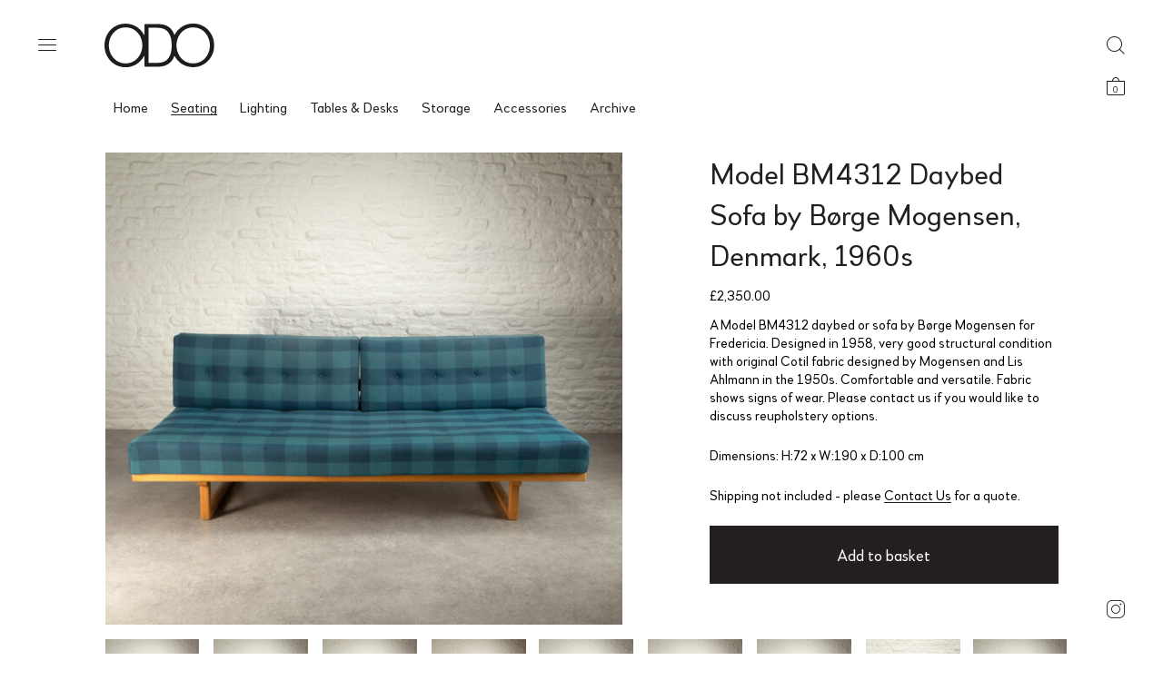

--- FILE ---
content_type: text/html; charset=UTF-8
request_url: https://odovintage.com/shop/seating/model-bm4312-daybed-sofa-by-borge-mogensen-denmark-1960s/
body_size: 49514
content:
<!DOCTYPE html>
<html lang="en-GB" class="no-js">
<head>
	<meta charset="UTF-8">
	<meta name="viewport" content="width=device-width, initial-scale=1.0, maximum-scale=1.0, user-scalable=0" />
	<meta http-equiv="X-UA-Compatible" content="IE=edge,Chrome=1" />
	<link rel="profile" href="http://gmpg.org/xfn/11">
	<link rel="pingback" href="https://odovintage.com/xmlrpc.php">

	<meta name='robots' content='index, follow, max-image-preview:large, max-snippet:-1, max-video-preview:-1' />

	<!-- This site is optimized with the Yoast SEO plugin v26.7 - https://yoast.com/wordpress/plugins/seo/ -->
	<title>Model BM4312 Daybed Sofa by Børge Mogensen, Denmark, 1960s - ODO Vintage</title>
	<link rel="canonical" href="https://odovintage.com/shop/seating/model-bm4312-daybed-sofa-by-borge-mogensen-denmark-1960s/" />
	<meta property="og:locale" content="en_GB" />
	<meta property="og:type" content="article" />
	<meta property="og:title" content="Model BM4312 Daybed Sofa by Børge Mogensen, Denmark, 1960s - ODO Vintage" />
	<meta property="og:description" content="A Model BM4312 daybed or sofa by Børge Mogensen for Fredericia. Designed in 1958, very good structural condition with original Cotil fabric designed by Mogensen and Lis Ahlmann in the 1950s. Comfortable and versatile. Fabric shows signs of wear. Please contact us if you would like to discuss reupholstery options." />
	<meta property="og:url" content="https://odovintage.com/shop/seating/model-bm4312-daybed-sofa-by-borge-mogensen-denmark-1960s/" />
	<meta property="og:site_name" content="ODO Vintage" />
	<meta property="article:modified_time" content="2025-04-01T14:43:09+00:00" />
	<meta property="og:image" content="https://odovintage.com/wp-content/uploads/2023/05/19.05.23-1888.jpg" />
	<meta property="og:image:width" content="1500" />
	<meta property="og:image:height" content="1371" />
	<meta property="og:image:type" content="image/jpeg" />
	<meta name="twitter:card" content="summary_large_image" />
	<script type="application/ld+json" class="yoast-schema-graph">{"@context":"https://schema.org","@graph":[{"@type":"WebPage","@id":"https://odovintage.com/shop/seating/model-bm4312-daybed-sofa-by-borge-mogensen-denmark-1960s/","url":"https://odovintage.com/shop/seating/model-bm4312-daybed-sofa-by-borge-mogensen-denmark-1960s/","name":"Model BM4312 Daybed Sofa by Børge Mogensen, Denmark, 1960s - ODO Vintage","isPartOf":{"@id":"https://odovintage.com/#website"},"primaryImageOfPage":{"@id":"https://odovintage.com/shop/seating/model-bm4312-daybed-sofa-by-borge-mogensen-denmark-1960s/#primaryimage"},"image":{"@id":"https://odovintage.com/shop/seating/model-bm4312-daybed-sofa-by-borge-mogensen-denmark-1960s/#primaryimage"},"thumbnailUrl":"https://odovintage.com/wp-content/uploads/2023/05/19.05.23-1888.jpg","datePublished":"2025-02-22T11:11:18+00:00","dateModified":"2025-04-01T14:43:09+00:00","breadcrumb":{"@id":"https://odovintage.com/shop/seating/model-bm4312-daybed-sofa-by-borge-mogensen-denmark-1960s/#breadcrumb"},"inLanguage":"en-GB","potentialAction":[{"@type":"ReadAction","target":["https://odovintage.com/shop/seating/model-bm4312-daybed-sofa-by-borge-mogensen-denmark-1960s/"]}]},{"@type":"ImageObject","inLanguage":"en-GB","@id":"https://odovintage.com/shop/seating/model-bm4312-daybed-sofa-by-borge-mogensen-denmark-1960s/#primaryimage","url":"https://odovintage.com/wp-content/uploads/2023/05/19.05.23-1888.jpg","contentUrl":"https://odovintage.com/wp-content/uploads/2023/05/19.05.23-1888.jpg","width":1500,"height":1371},{"@type":"BreadcrumbList","@id":"https://odovintage.com/shop/seating/model-bm4312-daybed-sofa-by-borge-mogensen-denmark-1960s/#breadcrumb","itemListElement":[{"@type":"ListItem","position":1,"name":"Home","item":"https://odovintage.com/"},{"@type":"ListItem","position":2,"name":"Home","item":"https://odovintage.com/"},{"@type":"ListItem","position":3,"name":"Model BM4312 Daybed Sofa by Børge Mogensen, Denmark, 1960s"}]},{"@type":"WebSite","@id":"https://odovintage.com/#website","url":"https://odovintage.com/","name":"ODO Vintage","description":"","publisher":{"@id":"https://odovintage.com/#organization"},"potentialAction":[{"@type":"SearchAction","target":{"@type":"EntryPoint","urlTemplate":"https://odovintage.com/?s={search_term_string}"},"query-input":{"@type":"PropertyValueSpecification","valueRequired":true,"valueName":"search_term_string"}}],"inLanguage":"en-GB"},{"@type":"Organization","@id":"https://odovintage.com/#organization","name":"ODO Vintage","url":"https://odovintage.com/","logo":{"@type":"ImageObject","inLanguage":"en-GB","@id":"https://odovintage.com/#/schema/logo/image/","url":"https://odovintage.com/wp-content/uploads/2021/04/ODO_Logo_Header-1.svg","contentUrl":"https://odovintage.com/wp-content/uploads/2021/04/ODO_Logo_Header-1.svg","caption":"ODO Vintage"},"image":{"@id":"https://odovintage.com/#/schema/logo/image/"}}]}</script>
	<!-- / Yoast SEO plugin. -->


<link rel='dns-prefetch' href='//fonts.googleapis.com' />
<link rel="alternate" type="application/rss+xml" title="ODO Vintage &raquo; Feed" href="https://odovintage.com/feed/" />
<link rel="alternate" type="application/rss+xml" title="ODO Vintage &raquo; Comments Feed" href="https://odovintage.com/comments/feed/" />
<link rel="alternate" title="oEmbed (JSON)" type="application/json+oembed" href="https://odovintage.com/wp-json/oembed/1.0/embed?url=https%3A%2F%2Fodovintage.com%2Fshop%2Fseating%2Fmodel-bm4312-daybed-sofa-by-borge-mogensen-denmark-1960s%2F" />
<link rel="alternate" title="oEmbed (XML)" type="text/xml+oembed" href="https://odovintage.com/wp-json/oembed/1.0/embed?url=https%3A%2F%2Fodovintage.com%2Fshop%2Fseating%2Fmodel-bm4312-daybed-sofa-by-borge-mogensen-denmark-1960s%2F&#038;format=xml" />
		<!-- This site uses the Google Analytics by MonsterInsights plugin v9.10.0 - Using Analytics tracking - https://www.monsterinsights.com/ -->
							<script src="//www.googletagmanager.com/gtag/js?id=G-RS4K2MY652"  data-cfasync="false" data-wpfc-render="false" type="text/javascript" async></script>
			<script data-cfasync="false" data-wpfc-render="false" type="text/javascript">
				var mi_version = '9.10.0';
				var mi_track_user = true;
				var mi_no_track_reason = '';
								var MonsterInsightsDefaultLocations = {"page_location":"https:\/\/odovintage.com\/shop\/seating\/model-bm4312-daybed-sofa-by-borge-mogensen-denmark-1960s\/"};
								if ( typeof MonsterInsightsPrivacyGuardFilter === 'function' ) {
					var MonsterInsightsLocations = (typeof MonsterInsightsExcludeQuery === 'object') ? MonsterInsightsPrivacyGuardFilter( MonsterInsightsExcludeQuery ) : MonsterInsightsPrivacyGuardFilter( MonsterInsightsDefaultLocations );
				} else {
					var MonsterInsightsLocations = (typeof MonsterInsightsExcludeQuery === 'object') ? MonsterInsightsExcludeQuery : MonsterInsightsDefaultLocations;
				}

								var disableStrs = [
										'ga-disable-G-RS4K2MY652',
									];

				/* Function to detect opted out users */
				function __gtagTrackerIsOptedOut() {
					for (var index = 0; index < disableStrs.length; index++) {
						if (document.cookie.indexOf(disableStrs[index] + '=true') > -1) {
							return true;
						}
					}

					return false;
				}

				/* Disable tracking if the opt-out cookie exists. */
				if (__gtagTrackerIsOptedOut()) {
					for (var index = 0; index < disableStrs.length; index++) {
						window[disableStrs[index]] = true;
					}
				}

				/* Opt-out function */
				function __gtagTrackerOptout() {
					for (var index = 0; index < disableStrs.length; index++) {
						document.cookie = disableStrs[index] + '=true; expires=Thu, 31 Dec 2099 23:59:59 UTC; path=/';
						window[disableStrs[index]] = true;
					}
				}

				if ('undefined' === typeof gaOptout) {
					function gaOptout() {
						__gtagTrackerOptout();
					}
				}
								window.dataLayer = window.dataLayer || [];

				window.MonsterInsightsDualTracker = {
					helpers: {},
					trackers: {},
				};
				if (mi_track_user) {
					function __gtagDataLayer() {
						dataLayer.push(arguments);
					}

					function __gtagTracker(type, name, parameters) {
						if (!parameters) {
							parameters = {};
						}

						if (parameters.send_to) {
							__gtagDataLayer.apply(null, arguments);
							return;
						}

						if (type === 'event') {
														parameters.send_to = monsterinsights_frontend.v4_id;
							var hookName = name;
							if (typeof parameters['event_category'] !== 'undefined') {
								hookName = parameters['event_category'] + ':' + name;
							}

							if (typeof MonsterInsightsDualTracker.trackers[hookName] !== 'undefined') {
								MonsterInsightsDualTracker.trackers[hookName](parameters);
							} else {
								__gtagDataLayer('event', name, parameters);
							}
							
						} else {
							__gtagDataLayer.apply(null, arguments);
						}
					}

					__gtagTracker('js', new Date());
					__gtagTracker('set', {
						'developer_id.dZGIzZG': true,
											});
					if ( MonsterInsightsLocations.page_location ) {
						__gtagTracker('set', MonsterInsightsLocations);
					}
										__gtagTracker('config', 'G-RS4K2MY652', {"forceSSL":"true","link_attribution":"true"} );
										window.gtag = __gtagTracker;										(function () {
						/* https://developers.google.com/analytics/devguides/collection/analyticsjs/ */
						/* ga and __gaTracker compatibility shim. */
						var noopfn = function () {
							return null;
						};
						var newtracker = function () {
							return new Tracker();
						};
						var Tracker = function () {
							return null;
						};
						var p = Tracker.prototype;
						p.get = noopfn;
						p.set = noopfn;
						p.send = function () {
							var args = Array.prototype.slice.call(arguments);
							args.unshift('send');
							__gaTracker.apply(null, args);
						};
						var __gaTracker = function () {
							var len = arguments.length;
							if (len === 0) {
								return;
							}
							var f = arguments[len - 1];
							if (typeof f !== 'object' || f === null || typeof f.hitCallback !== 'function') {
								if ('send' === arguments[0]) {
									var hitConverted, hitObject = false, action;
									if ('event' === arguments[1]) {
										if ('undefined' !== typeof arguments[3]) {
											hitObject = {
												'eventAction': arguments[3],
												'eventCategory': arguments[2],
												'eventLabel': arguments[4],
												'value': arguments[5] ? arguments[5] : 1,
											}
										}
									}
									if ('pageview' === arguments[1]) {
										if ('undefined' !== typeof arguments[2]) {
											hitObject = {
												'eventAction': 'page_view',
												'page_path': arguments[2],
											}
										}
									}
									if (typeof arguments[2] === 'object') {
										hitObject = arguments[2];
									}
									if (typeof arguments[5] === 'object') {
										Object.assign(hitObject, arguments[5]);
									}
									if ('undefined' !== typeof arguments[1].hitType) {
										hitObject = arguments[1];
										if ('pageview' === hitObject.hitType) {
											hitObject.eventAction = 'page_view';
										}
									}
									if (hitObject) {
										action = 'timing' === arguments[1].hitType ? 'timing_complete' : hitObject.eventAction;
										hitConverted = mapArgs(hitObject);
										__gtagTracker('event', action, hitConverted);
									}
								}
								return;
							}

							function mapArgs(args) {
								var arg, hit = {};
								var gaMap = {
									'eventCategory': 'event_category',
									'eventAction': 'event_action',
									'eventLabel': 'event_label',
									'eventValue': 'event_value',
									'nonInteraction': 'non_interaction',
									'timingCategory': 'event_category',
									'timingVar': 'name',
									'timingValue': 'value',
									'timingLabel': 'event_label',
									'page': 'page_path',
									'location': 'page_location',
									'title': 'page_title',
									'referrer' : 'page_referrer',
								};
								for (arg in args) {
																		if (!(!args.hasOwnProperty(arg) || !gaMap.hasOwnProperty(arg))) {
										hit[gaMap[arg]] = args[arg];
									} else {
										hit[arg] = args[arg];
									}
								}
								return hit;
							}

							try {
								f.hitCallback();
							} catch (ex) {
							}
						};
						__gaTracker.create = newtracker;
						__gaTracker.getByName = newtracker;
						__gaTracker.getAll = function () {
							return [];
						};
						__gaTracker.remove = noopfn;
						__gaTracker.loaded = true;
						window['__gaTracker'] = __gaTracker;
					})();
									} else {
										console.log("");
					(function () {
						function __gtagTracker() {
							return null;
						}

						window['__gtagTracker'] = __gtagTracker;
						window['gtag'] = __gtagTracker;
					})();
									}
			</script>
							<!-- / Google Analytics by MonsterInsights -->
		<style id='wp-img-auto-sizes-contain-inline-css' type='text/css'>
img:is([sizes=auto i],[sizes^="auto," i]){contain-intrinsic-size:3000px 1500px}
/*# sourceURL=wp-img-auto-sizes-contain-inline-css */
</style>
<style id='wp-emoji-styles-inline-css' type='text/css'>

	img.wp-smiley, img.emoji {
		display: inline !important;
		border: none !important;
		box-shadow: none !important;
		height: 1em !important;
		width: 1em !important;
		margin: 0 0.07em !important;
		vertical-align: -0.1em !important;
		background: none !important;
		padding: 0 !important;
	}
/*# sourceURL=wp-emoji-styles-inline-css */
</style>
<style id='wp-block-library-inline-css' type='text/css'>
:root{--wp-block-synced-color:#7a00df;--wp-block-synced-color--rgb:122,0,223;--wp-bound-block-color:var(--wp-block-synced-color);--wp-editor-canvas-background:#ddd;--wp-admin-theme-color:#007cba;--wp-admin-theme-color--rgb:0,124,186;--wp-admin-theme-color-darker-10:#006ba1;--wp-admin-theme-color-darker-10--rgb:0,107,160.5;--wp-admin-theme-color-darker-20:#005a87;--wp-admin-theme-color-darker-20--rgb:0,90,135;--wp-admin-border-width-focus:2px}@media (min-resolution:192dpi){:root{--wp-admin-border-width-focus:1.5px}}.wp-element-button{cursor:pointer}:root .has-very-light-gray-background-color{background-color:#eee}:root .has-very-dark-gray-background-color{background-color:#313131}:root .has-very-light-gray-color{color:#eee}:root .has-very-dark-gray-color{color:#313131}:root .has-vivid-green-cyan-to-vivid-cyan-blue-gradient-background{background:linear-gradient(135deg,#00d084,#0693e3)}:root .has-purple-crush-gradient-background{background:linear-gradient(135deg,#34e2e4,#4721fb 50%,#ab1dfe)}:root .has-hazy-dawn-gradient-background{background:linear-gradient(135deg,#faaca8,#dad0ec)}:root .has-subdued-olive-gradient-background{background:linear-gradient(135deg,#fafae1,#67a671)}:root .has-atomic-cream-gradient-background{background:linear-gradient(135deg,#fdd79a,#004a59)}:root .has-nightshade-gradient-background{background:linear-gradient(135deg,#330968,#31cdcf)}:root .has-midnight-gradient-background{background:linear-gradient(135deg,#020381,#2874fc)}:root{--wp--preset--font-size--normal:16px;--wp--preset--font-size--huge:42px}.has-regular-font-size{font-size:1em}.has-larger-font-size{font-size:2.625em}.has-normal-font-size{font-size:var(--wp--preset--font-size--normal)}.has-huge-font-size{font-size:var(--wp--preset--font-size--huge)}.has-text-align-center{text-align:center}.has-text-align-left{text-align:left}.has-text-align-right{text-align:right}.has-fit-text{white-space:nowrap!important}#end-resizable-editor-section{display:none}.aligncenter{clear:both}.items-justified-left{justify-content:flex-start}.items-justified-center{justify-content:center}.items-justified-right{justify-content:flex-end}.items-justified-space-between{justify-content:space-between}.screen-reader-text{border:0;clip-path:inset(50%);height:1px;margin:-1px;overflow:hidden;padding:0;position:absolute;width:1px;word-wrap:normal!important}.screen-reader-text:focus{background-color:#ddd;clip-path:none;color:#444;display:block;font-size:1em;height:auto;left:5px;line-height:normal;padding:15px 23px 14px;text-decoration:none;top:5px;width:auto;z-index:100000}html :where(.has-border-color){border-style:solid}html :where([style*=border-top-color]){border-top-style:solid}html :where([style*=border-right-color]){border-right-style:solid}html :where([style*=border-bottom-color]){border-bottom-style:solid}html :where([style*=border-left-color]){border-left-style:solid}html :where([style*=border-width]){border-style:solid}html :where([style*=border-top-width]){border-top-style:solid}html :where([style*=border-right-width]){border-right-style:solid}html :where([style*=border-bottom-width]){border-bottom-style:solid}html :where([style*=border-left-width]){border-left-style:solid}html :where(img[class*=wp-image-]){height:auto;max-width:100%}:where(figure){margin:0 0 1em}html :where(.is-position-sticky){--wp-admin--admin-bar--position-offset:var(--wp-admin--admin-bar--height,0px)}@media screen and (max-width:600px){html :where(.is-position-sticky){--wp-admin--admin-bar--position-offset:0px}}

/*# sourceURL=wp-block-library-inline-css */
</style><link rel='stylesheet' id='wc-blocks-style-css' href='https://odovintage.com/wp-content/plugins/woocommerce/assets/client/blocks/wc-blocks.css?ver=wc-10.2.2' type='text/css' media='all' />
<style id='global-styles-inline-css' type='text/css'>
:root{--wp--preset--aspect-ratio--square: 1;--wp--preset--aspect-ratio--4-3: 4/3;--wp--preset--aspect-ratio--3-4: 3/4;--wp--preset--aspect-ratio--3-2: 3/2;--wp--preset--aspect-ratio--2-3: 2/3;--wp--preset--aspect-ratio--16-9: 16/9;--wp--preset--aspect-ratio--9-16: 9/16;--wp--preset--color--black: #000000;--wp--preset--color--cyan-bluish-gray: #abb8c3;--wp--preset--color--white: #ffffff;--wp--preset--color--pale-pink: #f78da7;--wp--preset--color--vivid-red: #cf2e2e;--wp--preset--color--luminous-vivid-orange: #ff6900;--wp--preset--color--luminous-vivid-amber: #fcb900;--wp--preset--color--light-green-cyan: #7bdcb5;--wp--preset--color--vivid-green-cyan: #00d084;--wp--preset--color--pale-cyan-blue: #8ed1fc;--wp--preset--color--vivid-cyan-blue: #0693e3;--wp--preset--color--vivid-purple: #9b51e0;--wp--preset--gradient--vivid-cyan-blue-to-vivid-purple: linear-gradient(135deg,rgb(6,147,227) 0%,rgb(155,81,224) 100%);--wp--preset--gradient--light-green-cyan-to-vivid-green-cyan: linear-gradient(135deg,rgb(122,220,180) 0%,rgb(0,208,130) 100%);--wp--preset--gradient--luminous-vivid-amber-to-luminous-vivid-orange: linear-gradient(135deg,rgb(252,185,0) 0%,rgb(255,105,0) 100%);--wp--preset--gradient--luminous-vivid-orange-to-vivid-red: linear-gradient(135deg,rgb(255,105,0) 0%,rgb(207,46,46) 100%);--wp--preset--gradient--very-light-gray-to-cyan-bluish-gray: linear-gradient(135deg,rgb(238,238,238) 0%,rgb(169,184,195) 100%);--wp--preset--gradient--cool-to-warm-spectrum: linear-gradient(135deg,rgb(74,234,220) 0%,rgb(151,120,209) 20%,rgb(207,42,186) 40%,rgb(238,44,130) 60%,rgb(251,105,98) 80%,rgb(254,248,76) 100%);--wp--preset--gradient--blush-light-purple: linear-gradient(135deg,rgb(255,206,236) 0%,rgb(152,150,240) 100%);--wp--preset--gradient--blush-bordeaux: linear-gradient(135deg,rgb(254,205,165) 0%,rgb(254,45,45) 50%,rgb(107,0,62) 100%);--wp--preset--gradient--luminous-dusk: linear-gradient(135deg,rgb(255,203,112) 0%,rgb(199,81,192) 50%,rgb(65,88,208) 100%);--wp--preset--gradient--pale-ocean: linear-gradient(135deg,rgb(255,245,203) 0%,rgb(182,227,212) 50%,rgb(51,167,181) 100%);--wp--preset--gradient--electric-grass: linear-gradient(135deg,rgb(202,248,128) 0%,rgb(113,206,126) 100%);--wp--preset--gradient--midnight: linear-gradient(135deg,rgb(2,3,129) 0%,rgb(40,116,252) 100%);--wp--preset--font-size--small: 13px;--wp--preset--font-size--medium: 20px;--wp--preset--font-size--large: 36px;--wp--preset--font-size--x-large: 42px;--wp--preset--spacing--20: 0.44rem;--wp--preset--spacing--30: 0.67rem;--wp--preset--spacing--40: 1rem;--wp--preset--spacing--50: 1.5rem;--wp--preset--spacing--60: 2.25rem;--wp--preset--spacing--70: 3.38rem;--wp--preset--spacing--80: 5.06rem;--wp--preset--shadow--natural: 6px 6px 9px rgba(0, 0, 0, 0.2);--wp--preset--shadow--deep: 12px 12px 50px rgba(0, 0, 0, 0.4);--wp--preset--shadow--sharp: 6px 6px 0px rgba(0, 0, 0, 0.2);--wp--preset--shadow--outlined: 6px 6px 0px -3px rgb(255, 255, 255), 6px 6px rgb(0, 0, 0);--wp--preset--shadow--crisp: 6px 6px 0px rgb(0, 0, 0);}:where(.is-layout-flex){gap: 0.5em;}:where(.is-layout-grid){gap: 0.5em;}body .is-layout-flex{display: flex;}.is-layout-flex{flex-wrap: wrap;align-items: center;}.is-layout-flex > :is(*, div){margin: 0;}body .is-layout-grid{display: grid;}.is-layout-grid > :is(*, div){margin: 0;}:where(.wp-block-columns.is-layout-flex){gap: 2em;}:where(.wp-block-columns.is-layout-grid){gap: 2em;}:where(.wp-block-post-template.is-layout-flex){gap: 1.25em;}:where(.wp-block-post-template.is-layout-grid){gap: 1.25em;}.has-black-color{color: var(--wp--preset--color--black) !important;}.has-cyan-bluish-gray-color{color: var(--wp--preset--color--cyan-bluish-gray) !important;}.has-white-color{color: var(--wp--preset--color--white) !important;}.has-pale-pink-color{color: var(--wp--preset--color--pale-pink) !important;}.has-vivid-red-color{color: var(--wp--preset--color--vivid-red) !important;}.has-luminous-vivid-orange-color{color: var(--wp--preset--color--luminous-vivid-orange) !important;}.has-luminous-vivid-amber-color{color: var(--wp--preset--color--luminous-vivid-amber) !important;}.has-light-green-cyan-color{color: var(--wp--preset--color--light-green-cyan) !important;}.has-vivid-green-cyan-color{color: var(--wp--preset--color--vivid-green-cyan) !important;}.has-pale-cyan-blue-color{color: var(--wp--preset--color--pale-cyan-blue) !important;}.has-vivid-cyan-blue-color{color: var(--wp--preset--color--vivid-cyan-blue) !important;}.has-vivid-purple-color{color: var(--wp--preset--color--vivid-purple) !important;}.has-black-background-color{background-color: var(--wp--preset--color--black) !important;}.has-cyan-bluish-gray-background-color{background-color: var(--wp--preset--color--cyan-bluish-gray) !important;}.has-white-background-color{background-color: var(--wp--preset--color--white) !important;}.has-pale-pink-background-color{background-color: var(--wp--preset--color--pale-pink) !important;}.has-vivid-red-background-color{background-color: var(--wp--preset--color--vivid-red) !important;}.has-luminous-vivid-orange-background-color{background-color: var(--wp--preset--color--luminous-vivid-orange) !important;}.has-luminous-vivid-amber-background-color{background-color: var(--wp--preset--color--luminous-vivid-amber) !important;}.has-light-green-cyan-background-color{background-color: var(--wp--preset--color--light-green-cyan) !important;}.has-vivid-green-cyan-background-color{background-color: var(--wp--preset--color--vivid-green-cyan) !important;}.has-pale-cyan-blue-background-color{background-color: var(--wp--preset--color--pale-cyan-blue) !important;}.has-vivid-cyan-blue-background-color{background-color: var(--wp--preset--color--vivid-cyan-blue) !important;}.has-vivid-purple-background-color{background-color: var(--wp--preset--color--vivid-purple) !important;}.has-black-border-color{border-color: var(--wp--preset--color--black) !important;}.has-cyan-bluish-gray-border-color{border-color: var(--wp--preset--color--cyan-bluish-gray) !important;}.has-white-border-color{border-color: var(--wp--preset--color--white) !important;}.has-pale-pink-border-color{border-color: var(--wp--preset--color--pale-pink) !important;}.has-vivid-red-border-color{border-color: var(--wp--preset--color--vivid-red) !important;}.has-luminous-vivid-orange-border-color{border-color: var(--wp--preset--color--luminous-vivid-orange) !important;}.has-luminous-vivid-amber-border-color{border-color: var(--wp--preset--color--luminous-vivid-amber) !important;}.has-light-green-cyan-border-color{border-color: var(--wp--preset--color--light-green-cyan) !important;}.has-vivid-green-cyan-border-color{border-color: var(--wp--preset--color--vivid-green-cyan) !important;}.has-pale-cyan-blue-border-color{border-color: var(--wp--preset--color--pale-cyan-blue) !important;}.has-vivid-cyan-blue-border-color{border-color: var(--wp--preset--color--vivid-cyan-blue) !important;}.has-vivid-purple-border-color{border-color: var(--wp--preset--color--vivid-purple) !important;}.has-vivid-cyan-blue-to-vivid-purple-gradient-background{background: var(--wp--preset--gradient--vivid-cyan-blue-to-vivid-purple) !important;}.has-light-green-cyan-to-vivid-green-cyan-gradient-background{background: var(--wp--preset--gradient--light-green-cyan-to-vivid-green-cyan) !important;}.has-luminous-vivid-amber-to-luminous-vivid-orange-gradient-background{background: var(--wp--preset--gradient--luminous-vivid-amber-to-luminous-vivid-orange) !important;}.has-luminous-vivid-orange-to-vivid-red-gradient-background{background: var(--wp--preset--gradient--luminous-vivid-orange-to-vivid-red) !important;}.has-very-light-gray-to-cyan-bluish-gray-gradient-background{background: var(--wp--preset--gradient--very-light-gray-to-cyan-bluish-gray) !important;}.has-cool-to-warm-spectrum-gradient-background{background: var(--wp--preset--gradient--cool-to-warm-spectrum) !important;}.has-blush-light-purple-gradient-background{background: var(--wp--preset--gradient--blush-light-purple) !important;}.has-blush-bordeaux-gradient-background{background: var(--wp--preset--gradient--blush-bordeaux) !important;}.has-luminous-dusk-gradient-background{background: var(--wp--preset--gradient--luminous-dusk) !important;}.has-pale-ocean-gradient-background{background: var(--wp--preset--gradient--pale-ocean) !important;}.has-electric-grass-gradient-background{background: var(--wp--preset--gradient--electric-grass) !important;}.has-midnight-gradient-background{background: var(--wp--preset--gradient--midnight) !important;}.has-small-font-size{font-size: var(--wp--preset--font-size--small) !important;}.has-medium-font-size{font-size: var(--wp--preset--font-size--medium) !important;}.has-large-font-size{font-size: var(--wp--preset--font-size--large) !important;}.has-x-large-font-size{font-size: var(--wp--preset--font-size--x-large) !important;}
/*# sourceURL=global-styles-inline-css */
</style>

<style id='classic-theme-styles-inline-css' type='text/css'>
/*! This file is auto-generated */
.wp-block-button__link{color:#fff;background-color:#32373c;border-radius:9999px;box-shadow:none;text-decoration:none;padding:calc(.667em + 2px) calc(1.333em + 2px);font-size:1.125em}.wp-block-file__button{background:#32373c;color:#fff;text-decoration:none}
/*# sourceURL=/wp-includes/css/classic-themes.min.css */
</style>
<link rel='stylesheet' id='bodhi-svgs-attachment-css' href='https://odovintage.com/wp-content/plugins/svg-support/css/svgs-attachment.css' type='text/css' media='all' />
<link rel='stylesheet' id='photoswipe-css' href='https://odovintage.com/wp-content/plugins/woocommerce/assets/css/photoswipe/photoswipe.min.css?ver=10.2.2' type='text/css' media='all' />
<link rel='stylesheet' id='photoswipe-default-skin-css' href='https://odovintage.com/wp-content/plugins/woocommerce/assets/css/photoswipe/default-skin/default-skin.min.css?ver=10.2.2' type='text/css' media='all' />
<style id='woocommerce-inline-inline-css' type='text/css'>
.woocommerce form .form-row .required { visibility: visible; }
/*# sourceURL=woocommerce-inline-inline-css */
</style>
<link rel='stylesheet' id='aws-style-css' href='https://odovintage.com/wp-content/plugins/advanced-woo-search/assets/css/common.min.css?ver=3.49' type='text/css' media='all' />
<link rel='stylesheet' id='brands-styles-css' href='https://odovintage.com/wp-content/plugins/woocommerce/assets/css/brands.css?ver=10.2.2' type='text/css' media='all' />
<link rel='stylesheet' id='select2-css' href='https://odovintage.com/wp-content/plugins/woocommerce/assets/css/select2.css?ver=10.2.2' type='text/css' media='all' />
<link rel='stylesheet' id='blockshop-google-font-css' href='//fonts.googleapis.com/css?family=Open+Sans%3A400%2C500%2C600%2C700%2C400italic%2C700italic&#038;ver=1.2.2' type='text/css' media='all' />
<link rel='stylesheet' id='blockshop-main-css' href='https://odovintage.com/wp-content/themes/block-shop/src/css/screen.css?ver=1.2.2' type='text/css' media='all' />
<style id='blockshop-main-inline-css' type='text/css'>

	html, body {
		font-size: 20px;
		color: #231f20;
		font-family: Open Sans, -apple-system, BlinkMacSystemFont, Arial, Helvetica, 'Helvetica Neue', Verdana, sans-serif;
		background-color: #fff;
	}
	.wp-block-quote cite,
	.wp-block-pullquote cite {
		font-size: 20px;
	}
	@media screen and (max-width: 575px ) {
		body.woocommerce-cart .entry-content .woocommerce .cart-empty {
			font-size: 20px;
		}
	}
	ul.products li .shop-product-box .ft_image {
			border: none !important;
			background: transparent !important;
		}

		.header .offcanvas,
		.header nav .menu.active,
		.header nav .menu.active ul.primary-menu,
		.header nav.nav .menu,
		.header nav.nav .menu ul.primary-menu,
		.header .nav .menu .mobile-secondary-menu,
		.header .nav .mobile-menu-footer {
			background-color: #fff;
			color: #231f20;
		}

		/* Header Light Underline */
		.header .search-box .search-wrapper .search-form label,
		.header .offcanvas input.woocommerce-Input
		{
			-webkit-box-shadow: inset 0 -1px 0 0 rgba(35,31,32,0.3);
			box-shadow: inset 0 -1px 0 0 rgba(35,31,32,0.3);
		}

		/* Header Medium Text Color */
		.header .offcanvas #customer_login .woocommerce-form-login > p.woocommerce-LostPassword a,
		.header .shopping-cart .woocommerce-mini-cart__total > strong,
		.header .nav .menu .primary-menu > li > .sub-menu > li > ul li,
		.header .offcanvas dl.variation
		{
			color: rgba(35,31,32,0.5);
		}

		.offcanvas input::-webkit-input-placeholder { color: rgba(35,31,32,0.5); }
		.offcanvas input::-moz-placeholder { color: rgba(35,31,32,0.5); }
		.offcanvas input::-ms-input-placeholder { color: rgba(35,31,32,0.5); }
		.offcanvas input::-moz-placeholder { color: rgba(35,31,32,0.5); }

		/* Header Medium Underline */
		.header .offcanvas #customer_login .woocommerce-form-login > p.woocommerce-LostPassword a,
		.header .nav .menu .primary-menu > li > .sub-menu > li > ul li a
		{

			background-image: linear-gradient(to top, rgba(35,31,32,0.5) 1px, rgba(35,31,32,0.5) 1px, rgba(255,255,255, 0) 1px, rgba(255,255,255, 0) 1px); 
			background-image: -webkit-linear-gradient(to top, rgba(35,31,32,0.5) 1px, rgba(35,31,32,0.5) 1px, rgba(255,255,255, 0) 1px, rgba(255,255,255, 0) 1px);
			background-image: -moz-linear-gradient(to top, rgba(35,31,32,0.5) 1px, rgba(35,31,32,0.5) 1px, rgba(255,255,255, 0) 1px, rgba(255,255,255, 0) 1px);
			background-image: -o-linear-gradient(to top, rgba(35,31,32,0.5) 1px, rgba(35,31,32,0.5) 1px, rgba(255,255,255, 0) 1px, rgba(255,255,255, 0) 1px);
			background-image: -ms-linear-gradient(to top, rgba(35,31,32,0.5) 1px, rgba(35,31,32,0.5) 1px, rgba(255,255,255, 0) 1px, rgba(255,255,255, 0) 1px); 	
		}
		/* Header Normal Underline */
		.widget_shopping_cart_content .cart_list .mini_cart_item a:nth-child(2),
		.header .search-box .search-wrapper .search-form label,
		.header .search-box .search-wrapper .search-results .item .product-info .small-heading-6 a,
		.header .shopping-cart .woocommerce-mini-cart__buttons a:first-child,
		.header .offcanvas .account-wrapper .toggle-forms > button,
		.header .offcanvas input.woocommerce-Input,
		.offcanvas #customer_login .u-column2 a
		{
			background-image: linear-gradient(to top, rgb(35,31,32) 1px, rgb(35,31,32) 1px, rgba(255,255,255, 0) 1px, rgba(255,255,255, 0) 1px); 
			background-image: -webkit-linear-gradient(to top, rgb(35,31,32) 1px, rgb(35,31,32) 1px, rgba(255,255,255, 0) 1px, rgba(255,255,255, 0) 1px);
			background-image: -moz-linear-gradient(to top, rgb(35,31,32) 1px, rgb(35,31,32) 1px, rgba(255,255,255, 0) 1px, rgba(255,255,255, 0) 1px);
			background-image: -o-linear-gradient(to top, rgb(35,31,32) 1px, rgb(35,31,32) 1px, rgba(255,255,255, 0) 1px, rgba(255,255,255, 0) 1px);
			background-image: -ms-linear-gradient(to top, rgb(35,31,32) 1px, rgb(35,31,32) 1px, rgba(255,255,255, 0) 1px, rgba(255,255,255, 0) 1px); 
			border: none;
		}


		.header .shopping-cart .woocommerce-mini-cart__buttons a:last-child,
		.header .offcanvas .account-wrapper .button.woocommerce-Button,
		.header .nav .menu .primary-menu > li.menu-item-has-children .plus-minus::after,
		.header .nav .menu .primary-menu > li.menu-item-has-children .plus-minus::before {
			background-color: #231f20;
			color: #fff;
		}
		@media (min-width: 1200px) {
			.header .nav .menu .primary-menu > li a {
				background-image: linear-gradient(to top, rgb(35,31,32) 1px, rgb(35,31,32) 1px, rgba(255,255,255, 0) 1px, rgba(255,255,255, 0) 1px); 
				background-image: -webkit-linear-gradient(to top, rgb(35,31,32) 1px, rgb(35,31,32) 1px, rgba(255,255,255, 0) 1px, rgba(255,255,255, 0) 1px);
				background-image: -moz-linear-gradient(to top, rgb(35,31,32) 1px, rgb(35,31,32) 1px, rgba(255,255,255, 0) 1px, rgba(255,255,255, 0) 1px);
				background-image: -o-linear-gradient(to top, rgb(35,31,32) 1px, rgb(35,31,32) 1px, rgba(255,255,255, 0) 1px, rgba(255,255,255, 0) 1px);
				background-image: -ms-linear-gradient(to top, rgb(35,31,32) 1px, rgb(35,31,32) 1px, rgba(255,255,255, 0) 1px, rgba(255,255,255, 0) 1px); 
			}
		}
		.header .shopping-cart .woocommerce-mini-cart__total .woocommerce-Price-amount,
		.header .shopping-cart .cart_list .mini_cart_item .remove_from_cart_button:hover::before,
		.header .search-box .search-wrapper .search-form label .submit-form,
		.header .nav .menu .primary-menu > li > .sub-menu > li,
		.header .nav .menu.active ~ .vertical-menu .left-menu-bar.active,
		.offcanvas input,
		.header .nav .menu .primary-menu > li > .sub-menu,
		.header .offcanvas .account-wrapper .toggle-forms > button,
		.offcanvas #customer_login .u-column2 a {
			color: #231f20;
		}

		.header .offcanvas #customer_login .woocommerce-form-login > p .woocommerce-form__label-for-checkbox span::before {
			border: 1px solid #231f20;
		}

		.offcanvas #customer_login .woocommerce-form-login > p .woocommerce-form__label-for-checkbox input:checked ~ span::before,
		.offcanvas #customer_login .woocommerce-form-login > p .woocommerce-form__label-for-checkbox span:hover::before {
			background-color: #231f20;
			-webkit-box-shadow: inset 0 0 0 2px #fff;
			box-shadow: inset 0 0 0 2px #fff;
		}

		.header .search-box .search-wrapper .search-form label .submit-form.loading::before,
		.header .nav .vertical-menu .left-menu-bar.active .secondary-menu li a::after {
			background-color: #231f20;
		}

	/* Text Ultra light background */
		.widgets-section,
		body.woocommerce-order-received .entry-content .woocommerce .woocommerce-order .woocommerce-order-overview,
		.wp-block-table.is-style-stripes tr:nth-child(odd)
		{
			background-color: rgba(35,31,32,0.07)
		}
	/* Text Light Border*/
		.widget_tag_cloud .tagcloud a,
		.single-post .single-wrapper .meta-tags a,
		.widget_layered_nav_filters ul li a,
		.select2-selection.select2-selection--multiple .select2-selection__choice,
		body.woocommerce-cart .entry-content .woocommerce .woocommerce-cart-form table tbody .actions > button[type="submit"]:disabled,
		body.woocommerce-cart .entry-content .woocommerce .cart-collaterals .cart_totals .shipping .woocommerce-shipping-calculator .shipping-calculator-form .form-row input,
		body.woocommerce-cart .entry-content .woocommerce .cart-collaterals .cart_totals .shipping .woocommerce-shipping-calculator .shipping-calculator-form .form-row .select2-selection.select2-selection--single
		{
			border: 1px solid rgba(35,31,32,0.3);
		}

	/* Text Light Border Bottom */
		body table tr,
		body hr,
		body .select2-search--dropdown,
		select
		{
			border-bottom: 1px solid rgba(35,31,32,0.3);
		}

		.widget_tag_cloud .tagcloud a,
		.single-post .single-wrapper .meta-tags a,
		.widget_layered_nav_filters ul li a,
		body.woocommerce-cart .entry-content .woocommerce .woocommerce-cart-form table tbody .actions > button[type="submit"]:disabled,
		.woocommerce-order-details table tfoot,
		body table tr,
		body hr,
		body.woocommerce-checkout .entry-content .woocommerce .woocommerce-checkout-review-order .woocommerce-checkout-review-order-table .cart_item:last-child,
		body.woocommerce-account .entry-content .woocommerce .woocommerce-MyAccount-content .woocommerce-orders-table.woocommerce-MyAccount-orders tbody tr:last-child,
		.wp-block-woocommerce-active-filters ul li.wc-block-active-filters-list-item
		{
			border-color: rgba(35,31,32,0.3);
		}

		.wp-block-code
		{
			border-color: rgba(35,31,32,0.07);
		}

		.wp-block-pullquote
		{
			border-color: rgba(35,31,32,0.5);
		}

	/* Text Light Color */
		.single-post .single-wrapper .entry-post-meta li::after,
		.single-header .post-info .post-author::after
		{
			color: rgba(35,31,32,0.3);
		}

	/* Text Light Background Color */
		.single-post .single-wrapper .page-links > a::after, .single-post .single-wrapper .page-links > span::after,
		.woocommerce-pagination .page-numbers li::after,
		.wc-block-grid .wc-block-pagination .wc-block-pagination-page:after,
		.shop-categories .shop-list .cat-item::after,
		.archive-header .archive-list .cat-item::after,
		body.woocommerce-account .entry-content .woocommerce .woocommerce-MyAccount-navigation ul li::after,
		div.product .summary .single_add_to_cart_button.loading,
		.widget_price_filter .price_slider_wrapper .price_slider,
		.wp-block-woocommerce-price-filter .wc-block-price-filter__range-input-wrapper .wc-block-price-filter__range-input-progress
		{
			background-color: rgba(35,31,32,0.3);
		}

		.blockUI.blockOverlay,
		.wc-block-price-filter.is-loading .wc-block-price-filter__amount,
		.is-loading .wc-block-grid__product-add-to-cart a,
		.is-loading .wc-block-grid__product-add-to-cart button,
		.is-loading .entry-content .wc-block-grid__product-image .wc-block-grid__product-image__image,
		.is-loading .wc-block-grid__product-image .wc-block-grid__product-image__image,
		.is-loading .wc-block-grid__product-price .wc-block-grid__product-price__value:before,
		.editor-styles-wrapper .wc-block-checkbox-list.is-loading li,
		.wc-block-checkbox-list.is-loading li
		{
			background: rgba(255,255,255,0.75) !important;
		}

	/* Text Light Box Shadow */
		input,
		textarea,
		.select2-selection.select2-selection--single,
		.select2-selection.select2-selection--multiple,
		.widget_search .search-form label .search-field,
		body.woocommerce-cart .entry-content .woocommerce .woocommerce-cart-form table tbody .actions .coupon,
		div.product .summary .cart .quantity .input-text,
		body.woocommerce-cart .entry-content .woocommerce .woocommerce-cart-form table tbody .cart_item td.product-quantity input[type="number"]
		{
			-webkit-box-shadow: inset 0 -1px 0 0 rgba(35,31,32,0.3);
			box-shadow: inset 0 -1px 0 0 rgba(35,31,32,0.3);
		}

	/* Text Medium Color */
		.page-footer .sub-footer .copyright,
		.articles-section .post-item .post-details .post-meta > a,
		.widget_recent_entries ul li span,
		.widget_recent_comments ul .recentcomments .comment-author-link,
		.widget_rss ul li .rss-date,
		.widget_categories ul .cat-item,
		.widget_calendar .calendar_wrap table tbody,
		.archive-header .archive-list .cat-item .post-count,
		.single-post .single-wrapper .entry-post-meta .post-date span,
		.single-header .post-info .gray-text,
		body figcaption,
		body table thead,
		.comments-section .comments .comments-list .comment article .comment-meta .comment-metadata > a,
		.comments-section .comments .comments-list .comment article .comment-meta .comment-metadata .edit-link,
		.comments-section .comments .comments-list .pingback .comment-body .edit-link,
		.gallery .gallery-item .gallery-caption,
		.comments-section .comments .comments-list .comment article .reply a,
		.shop-categories .shop-list .cat-item .count,
		.products li .shop-product-box .product-info .price del,
		.wc-block-grid .wc-block-grid__products .wc-block-grid__product .wc-block-grid__product-price del,
		.star-rating::before,
		.wc-block-review-list-item__rating > .wc-block-review-list-item__rating__stars::before,
		.wc-block-grid .wc-block-grid__products .wc-block-grid__product .wc-block-grid__product-rating .star-rating::before,
		.widget_product_categories .product-categories .cat-item .count,
		.woocommerce-widget-layered-nav .woocommerce-widget-layered-nav-list .woocommerce-widget-layered-nav-list__item .count,
		.widget_shopping_cart_content .cart_list .mini_cart_item .remove_from_cart_button::before,
		.widget_shopping_cart_content .woocommerce-mini-cart__total > strong,
		.widget_top_rated_products .product_list_widget li del,
		.widget_products .product_list_widget li del,
		.widget_recently_viewed_products .product_list_widget li del,
		.widget_rating_filter .wc-layered-nav-rating a,
		.section-categories .cont-row .category-grid-item .category-title .count,
		div.product .summary .woocommerce-product-rating .woocommerce-review-link,
		div.product .summary .stock,
		div.product .summary .product_meta > span,
		div.product .woocommerce-tabs .woocommerce-Reviews .woocommerce-Reviews-title,
		div.product .woocommerce-tabs .woocommerce-Reviews .commentlist .comment .comment_container .comment-text .meta,
		div.product .woocommerce-tabs .woocommerce-Reviews .comment-respond .comment-form .comment-form-rating label[for="rating"],
		div.product .woocommerce-tabs .woocommerce-Reviews .comment-respond .comment-form .comment-form-rating .stars a,
		div.product .woocommerce-tabs .woocommerce-Reviews .comment-respond .comment-form .comment-form-rating .stars a:hover ~ a::before,
		div.product .woocommerce-tabs .woocommerce-Reviews .comment-respond .comment-form .comment-form-rating .stars.selected a.active ~ a::before,
		div.product .summary .variations_form .variations tbody tr td.label,
		.select2-container--default .select2-selection--single .select2-selection__placeholder,
		.select2-selection.select2-selection--single,
		div.product .summary .variations_form .variations tbody tr td.value .reset_variations,
		div.product .summary .grouped_form table tr td .quantity .increase,
		div.product .summary .grouped_form table tr td .quantity .decrease,
		div.product .summary .grouped_form table tr td.woocommerce-grouped-product-list-item__price del,
		div.product .woocommerce-tabs .shop_attributes tr th,
		body.woocommerce-cart .entry-content .woocommerce .woocommerce-cart-form table thead tr th,
		body.woocommerce-cart .entry-content .woocommerce .woocommerce-cart-form table tbody .cart_item td.product-quantity .increase,
		body.woocommerce-cart .entry-content .woocommerce .woocommerce-cart-form table tbody .cart_item td.product-quantity .decrease,
		body.woocommerce-cart .entry-content .woocommerce .woocommerce-cart-form table tbody .actions > button[type="submit"]:disabled,
		body.woocommerce-cart .entry-content .woocommerce .cart-collaterals .cart_totals .cart-subtotal th,
		body.woocommerce-cart .entry-content .woocommerce .cart-collaterals .cart_totals .order-total th,
		body.woocommerce-cart .entry-content .woocommerce .woocommerce-cart-form table tbody .actions .coupon input[type="text"],
		body.woocommerce-checkout .entry-content .woocommerce-checkout-review-order .woocommerce-checkout-review-order-table .cart_item .product-name,
		body.woocommerce-checkout .entry-content .woocommerce-checkout-review-order .woocommerce-checkout-review-order-table tfoot .cart-subtotal th,
		body.woocommerce-checkout .entry-content .woocommerce-checkout-review-order .woocommerce-checkout-review-order-table tfoot .order-total th,
		body.woocommerce-checkout .entry-content .woocommerce-checkout-review-order .woocommerce-checkout-payment .wc_payment_methods > li .payment_box p,
		body.woocommerce-order-received .entry-content .woocommerce .woocommerce-order .woocommerce-order-overview li,
		.woocommerce-order-details table thead tr th,
		.woocommerce-order-details table tfoot tr th,
		body.woocommerce-account .entry-content .woocommerce .woocommerce-MyAccount-content .woocommerce-orders-table.woocommerce-MyAccount-orders tbody tr td.woocommerce-orders-table__cell-order-total,
		#customer_login .woocommerce-form-login > p.woocommerce-LostPassword a,
		.page-footer .sub-footer .footer-links,
		.related-articles .post-item .post-details .post-meta > a,
		body.woocommerce-wishlist #yith-wcwl-form .wishlist_table thead tr th,
		body.woocommerce-wishlist #yith-wcwl-form .wishlist_table tbody tr td.product-stock-status span,
		body.woocommerce-cart .entry-content .woocommerce .cart-collaterals .cart_totals .shipping th,
		body.woocommerce-cart .entry-content .woocommerce .cart-collaterals .cart_totals .shipping .woocommerce-shipping-calculator .shipping-calculator-button,
		body.woocommerce-checkout .entry-content .woocommerce .woocommerce-checkout-review-order .woocommerce-checkout-review-order-table tfoot .shipping th,
		body.woocommerce-order-pay .entry-content .woocommerce #order_review table tbody td ul li p,
		body.woocommerce-order-pay .entry-content .woocommerce #order_review table tbody td ul li strong,
		body.woocommerce-order-pay .entry-content .woocommerce #order_review .wc_payment_methods > li .payment_box p,
		body.woocommerce-order-pay .entry-content .woocommerce #order_review p,
		body.woocommerce-cart .entry-content .woocommerce .cart-collaterals .cart_totals .shipping .woocommerce-shipping-calculator .shipping-calculator-form .form-row input,
		body figcaption,
		.wp-block-image figcaption,
		.comments-section .comments-form .comment-form .comment-notes,
		body.woocommerce-wishlist #yith-wcwl-form .wishlist_table tbody tr td.product-price del,
		dl.variation,
		.widget_recent_reviews .product_list_widget li .reviewer,
		.backorder_notification,
		body.woocommerce-cart .entry-content .woocommerce .cart-collaterals .cart_totals .shipping .woocommerce-shipping-destination,
		body .select2-search--dropdown,
		.wp-block-audio figcaption,
		.wp-block-quote cite,
		.wp-block-latest-posts__post-date,
		.gbt_18_bs_posts_grid .gbt_18_bs_posts_grid_wrapper .gbt_18_posts_categories a,
		body.woocommerce-cart .entry-content .woocommerce .cart-collaterals .cart_totals .order-total strong,
		body.woocommerce-checkout .entry-content .woocommerce .woocommerce-checkout-review-order .woocommerce-checkout-review-order-table tfoot tr strong,
		body.woocommerce-cart .entry-content .woocommerce .woocommerce-cart-form table tbody .cart_item td.product-price .subscription-details,
		body.woocommerce-cart .entry-content .woocommerce .woocommerce-cart-form table tbody .cart_item td.product-subtotal .subscription-details,
		body.woocommerce-cart .entry-content .woocommerce .cart-collaterals .cart_totals .order-total td,
		body.woocommerce-checkout .entry-content .woocommerce .woocommerce-checkout-review-order .woocommerce-checkout-review-order-table tfoot .order-total td,
		#customer_login .woocommerce-form-register .woocommerce-form-row + p,
		body.woocommerce-account.woocommerce-edit-account .entry-content .woocommerce .woocommerce-MyAccount-content .woocommerce-EditAccountForm em,
		.wc-block-attribute-filter .wc-block-attribute-filter-list .wc-block-attribute-filter-list-count
		{
			color: rgba(35,31,32,0.5);
		}

		.products li .shop-product-box .product_badges span.out-of-stock,
		.sale-badge-box .out-of-stock
		{
			background-color: rgba(35,31,32,0.5);
		}

		textarea::-webkit-input-placeholder { color: rgba(35,31,32,0.5); }
		textarea::-moz-placeholder { color: rgba(35,31,32,0.5); }
		textarea::-ms-input-placeholder { color: rgba(35,31,32,0.5); }
		textarea::-moz-placeholder { color: rgba(35,31,32,0.5); }

		input::-webkit-input-placeholder { color: rgba(35,31,32,0.5); }
		input::-moz-placeholder { color: rgba(35,31,32,0.5); }
		input::-ms-input-placeholder { color: rgba(35,31,32,0.5); }
		input::-moz-placeholder { color: rgba(35,31,32,0.5); }

	/* Text Medium Underline */
		.articles-section .post-item .post-details .post-meta > a,
		div.product .summary .variations_form .variations tbody tr td.value .reset_variations,
		#customer_login .u-column1 a, #customer_login .u-column2 a,
		.related-articles .post-item .post-details .post-meta > a,
		body.woocommerce-cart .entry-content .woocommerce .cart-collaterals .cart_totals .shipping .woocommerce-shipping-calculator .shipping-calculator-button,
		.gbt_18_bs_posts_grid .gbt_18_bs_posts_grid_wrapper .gbt_18_posts_categories a,
		body.woocommerce-account .entry-content .woocommerce .woocommerce-MyAccount-content .payment_methods p a
		{
			background-image: linear-gradient(to top, rgba(35,31,32,0.5) 1px, rgba(35,31,32,0.5) 1px, rgba(255,255,255, 0) 1px, rgba(255,255,255, 0) 1px);
			background-image: -webkit-linear-gradient(to top, rgba(35,31,32,0.5) 1px, rgba(35,31,32,0.5) 1px, rgba(255,255,255, 0) 1px, rgba(255,255,255, 0) 1px);
			background-image: -moz-linear-gradient(to top, rgba(35,31,32,0.5) 1px, rgba(35,31,32,0.5) 1px, rgba(255,255,255, 0) 1px, rgba(255,255,255, 0) 1px);
			background-image: -o-linear-gradient(to top, rgba(35,31,32,0.5) 1px, rgba(35,31,32,0.5) 1px, rgba(255,255,255, 0) 1px, rgba(255,255,255, 0) 1px);
			background-image: -ms-linear-gradient(to top, rgba(35,31,32,0.5) 1px, rgba(35,31,32,0.5) 1px, rgba(255,255,255, 0) 1px, rgba(255,255,255, 0) 1px);
		}

	/* Text Medium Border Bottom */
		.comments-section .comments .comments-list .comment article .reply a:hover,
		{
			border-bottom: 1px solid rgba(35,31,32,0.5);
		}

	/* Text Medium as Background */
		.comments-section .comments .comments-list .comment article .comment-meta .comment-metadata > a::after,
		.comments-section .comments .comments-list .comment article .comment-meta .comment-metadata .edit-link::after,
		.page-footer .sub-footer .footer-links li a::after,
		.page-footer .sub-footer .copyright a::after
		{
			background-color: rgba(35,31,32,0.5);
		}

	/* Text Normal Color */
		.widget_categories ul .cat-item a,
		.widget_calendar .calendar_wrap table thead,
		.widget_calendar .calendar_wrap table tbody #today,
		.widget_pages ul li a,
		.single-post .single-wrapper .entry-post-meta .comments-count,
		.single-post .single-wrapper .entry-post-meta .share-post,
		.comments-section .comments .heading .post-title,
		.comments-section .comments .comments-list .comment article .comment-meta .comment-author .fn,
		.comments-section .comments .comments-list .comment article .comment-content p,
		.blog-pagination-default .posts-navigation .nav-links,
		input,
		select,
		textarea,
		textarea:hover,
		textarea:active,
		textarea:focus,
		.products li .shop-product-box .overlay-icons a.add-to-wishlist::after,
		.products li .shop-product-box .overlay-icons a.quick-view::after,
		.star-rating > span::before,
		.wc-block-review-list-item__rating > .wc-block-review-list-item__rating__stars > span::before,
		.wc-block-grid .wc-block-grid__products .wc-block-grid__product .wc-block-grid__product-rating .star-rating span::before,
		.woocommerce-pagination .page-numbers li .next::before,
		.woocommerce-pagination .page-numbers li .prev::before,
		.widget_product_search .woocommerce-product-search button[type="submit"]::before,
		.widget_price_filter .price_slider_wrapper .price_slider_amount .button,
		.woocommerce-widget-layered-nav .woocommerce-widget-layered-nav-list .woocommerce-widget-layered-nav-list__item.chosen a:hover::before,
		.widget_layered_nav_filters ul li a::before,
		.widget_layered_nav_filters ul li a,
		.widget_shopping_cart_content .cart_list .mini_cart_item .remove_from_cart_button:hover::before,
		.widget_shopping_cart_content .woocommerce-mini-cart__total .woocommerce-Price-amount,
		.section-categories .cont-row .category-grid-item .category-title,
		div.product .woocommerce-product-gallery .woocommerce-product-gallery__trigger::before,
		div.product .summary .woocommerce-product-rating .woocommerce-review-link:hover,
		div.product .summary .price ins span,
		div.product .summary .yith-wcwl-add-to-wishlist .yith-wcwl-wishlistexistsbrowse::before,
		div.product .woocommerce-tabs .tabs li.active a,
		div.product .woocommerce-tabs .tabs li a,
		div.product .woocommerce-tabs .woocommerce-Reviews .commentlist .comment .comment_container .comment-text .meta .woocommerce-review__author,
		div.product .woocommerce-tabs .woocommerce-Reviews .commentlist .comment .comment_container .comment-text .description p,
		div.product .woocommerce-tabs .woocommerce-Reviews .comment-respond .comment-form .comment-form-rating .stars:hover a::before,
		div.product .woocommerce-tabs .woocommerce-Reviews .comment-respond .comment-form .comment-form-rating .stars.selected a.active::before,
		div.product .woocommerce-tabs .woocommerce-Reviews .comment-respond .comment-form .comment-form-rating .stars.selected a:not(.active)::before,
		div.product .summary .yith-wcwl-add-to-wishlist .yith-wcwl-add-button a::before,
		.select2-selection.select2-selection--single:hover .select2-selection__arrow::before,
		body .select2-container--default .select2-results__option--highlighted[aria-selected], body .select2-container--default .select2-results__option--highlighted[data-selected],
		div.product .summary .variations_form .variations .select2-selection__rendered,
		body .pswp__button--arrow--left,
		body .pswp__button--arrow--right,
		body .pswp__button--close,
		body .pswp__button--zoom,
		body .pswp__button--fs,
		body .pswp__counter,
		div.product .summary .grouped_form table tr td .quantity .input-text,
		body.woocommerce-cart .entry-content .woocommerce .woocommerce-cart-form table tbody .cart_item td.product-quantity input[type="number"],
		body.woocommerce-cart .entry-content .woocommerce .woocommerce-cart-form table tbody .cart_item td.product-quantity .increase:hover,
		body.woocommerce-cart .entry-content .woocommerce .woocommerce-cart-form table tbody .cart_item td.product-quantity .decrease:hover,
		body.woocommerce-cart .entry-content .woocommerce .cart-collaterals .cart_totals .cart-subtotal td,
		body.woocommerce-cart .entry-content .woocommerce .cart-collaterals .cart_totals .order-total td strong,
		body.woocommerce-cart .entry-content .woocommerce .woocommerce-cart-form table tbody .actions .coupon .button,
		body.woocommerce-cart .entry-content .woocommerce .woocommerce-cart-form table tbody .actions .coupon input[type="text"]:focus,
		body.woocommerce-cart .entry-content .woocommerce .woocommerce-cart-form table tbody .cart_item td.product-remove .remove::before,
		body.woocommerce-checkout .entry-content .woocommerce .woocommerce-checkout-review-order .woocommerce-checkout-review-order-table .cart_item .product-name strong,
		body.woocommerce-checkout .entry-content .woocommerce .woocommerce-checkout-review-order .woocommerce-checkout-review-order-table tfoot .cart-subtotal td,
		body.woocommerce-checkout .entry-content .woocommerce .woocommerce-checkout-review-order .woocommerce-checkout-review-order-table tfoot .order-total td strong,
		.woocommerce-privacy-policy-text a,
		.select2-container--default .select2-selection--single .select2-selection__rendered,
		body .select2-container--default .select2-results__option[aria-selected="true"], body .select2-container--default .select2-results__option[data-selected="true"],
		body.woocommerce-order-received .entry-content .woocommerce .woocommerce-order .woocommerce-order-overview li strong,
		body.woocommerce-account .entry-content .woocommerce .woocommerce-MyAccount-content .woocommerce-orders-table.woocommerce-MyAccount-orders tbody tr td,
		body.woocommerce-account .entry-content .woocommerce .woocommerce-MyAccount-content .woocommerce-orders-table.woocommerce-MyAccount-orders tbody tr td.woocommerce-orders-table__cell-order-total span,
		body mark,
		.border-btn,
		body.woocommerce-wishlist #yith-wcwl-form .wishlist_table tbody tr td.product-remove .remove::before,
		body.page .wp-block-button.is-style-outline .wp-block-button__link:not(.has-text-color),
		body.single-post .wp-block-button.is-style-outline .wp-block-button__link:not(.has-text-color),
		.wp-block-cover-image h2,
		div.product .summary .cart .quantity .input-text,
		.select2-selection.select2-selection--single .select2-selection__arrow::before,
		div.product .summary .cart.grouped_form .quantity.custom .input-text,
		.categories-header p,
		div.product .summary .product_meta a:hover,
		div.product .summary .yith-wcwl-add-to-wishlist .yith-wcwl-wishlistaddedbrowse::before,
		body.woocommerce-cart .entry-content .woocommerce .woocommerce-cart-form table tbody .actions > button[type="submit"],
		.widget_archive ul li a,
		.getbowtied_qv_content button.close-button,
		.woocommerce-terms-and-conditions-wrapper a,
		div.product .woocommerce-tabs .woocommerce-Reviews .commentlist li .comment_container .comment-text .meta .woocommerce-review__author,
		div.product .woocommerce-tabs .woocommerce-Reviews .commentlist li .comment_container .comment-text .description p,
		body.woocommerce-checkout .entry-content .woocommerce-form-coupon-toggle .woocommerce-info,
		body.woocommerce-checkout .entry-content .woocommerce-form-login-toggle .woocommerce-info,
		body .select2-search--dropdown::after,
		.wp-block-code,
		.wp-block-latest-posts select,
		.wp-block-archives select,
		.wp-block-categories select,
		.wp-block-pullquote,
		.wc-block-grid .wc-block-grid__products .wc-block-grid__product .wc-block-grid__product-price__value,
		.wc-block-grid .wc-block-pagination .wc-block-pagination-page,
		.wc-block-grid .wc-block-grid__products .wc-block-grid__product .wc-block-grid__product-add-to-cart .wp-block-button__link,
		.wc-block-grid .wc-block-grid__products .wc-block-grid__product .wc-block-grid__product-add-to-cart .added_to_cart,
		body.woocommerce-checkout .entry-content .woocommerce-checkout-review-order .woocommerce-checkout-payment .wc_payment_methods > li .payment_box p label,
		.wp-block-woocommerce-active-filters ul li.wc-block-active-filters-list-item .wc-block-active-filters-list-item__name,
		.wp-block-woocommerce-active-filters ul li.wc-block-active-filters-list-item button:before,
		.wp-block-woocommerce-active-filters .wc-block-active-filters__clear-all,
		.wc-block-grid .wc-block-grid__no-products button,
		.wc-block-grid .wc-block-grid__products .wc-block-grid__product .wc-block-grid__product-rating__stars>span:before,
		#reviews .form-contribution .star-rating-selector label.checkbox
		{
			color: #231f20;
		}

		select:not([multiple]) {
			background-image: url("data:image/svg+xml;charset=utf-8,%3Csvg%20xmlns%3D'http%3A%2F%2Fwww.w3.org%2F2000%2Fsvg'%20viewBox%3D'0%200%2050%2050'%3E%3Cpath%20d%3D'M 24.90625 7.96875 C 24.863281 7.976563 24.820313 7.988281 24.78125 8 C 24.316406 8.105469 23.988281 8.523438 24 9 L 24 38.53125 L 14.8125 29.34375 C 14.625 29.144531 14.367188 29.035156 14.09375 29.03125 C 13.6875 29.035156 13.324219 29.28125 13.171875 29.660156 C 13.023438 30.035156 13.113281 30.46875 13.40625 30.75 L 24.28125 41.65625 L 25 42.34375 L 25.71875 41.65625 L 36.59375 30.75 C 36.890625 30.507813 37.027344 30.121094 36.941406 29.746094 C 36.855469 29.375 36.5625 29.082031 36.191406 28.996094 C 35.816406 28.910156 35.429688 29.046875 35.1875 29.34375 L 26 38.53125 L 26 9 C 26.011719 8.710938 25.894531 8.433594 25.6875 8.238281 C 25.476563 8.039063 25.191406 7.941406 24.90625 7.96875 Z '%20fill%3D'%23231f20'%2F%3E%3C%2Fsvg%3E");
		}

	/* Text Normal Underline */
		.archive-header .archive-list .cat-item a,
		.articles-section .post-item .post-details .post-title a,
		.articles-section .post-item .read-more,
		.load-more,
		.widget_recent_entries ul li a,
		.widget_recent_comments ul .recentcomments a,
		.widget_rss ul li .rsswidget,
		.widget_meta ul li a,
		.widget_categories ul .cat-item a,
		.widget_search .search-form label .search-field,
		.widget_pages ul li a,
		body .single-content > :not(.woocommerce) a,
		body .single-content > :not(.woocommerce) div.product .gbt_18_slide_text a,
		body .single-content > :not(.woocommerce) div.product .gbt_18_slide_title a,
		.comments-section .comments .comments-list .pingback .comment-body > a,
		textarea,
		.shop-categories .shop-list .cat-item a,
		.products li .shop-product-box .product-info .add_to_cart_button,
		.products li .shop-product-box .product-info .product_type_external,
		.products li .shop-product-box .product-info .product_type_grouped,
		.products li .shop-product-box .product-info .product_type_simple,
		.products li .shop-product-box .product-info .added_to_cart,
		.woocommerce-pagination .page-numbers li > a, .woocommerce-pagination .page-numbers li > span,
		.products li .shop-product-box .product-info h2,
		.widget_product_search .woocommerce-product-search,
		.widget_product_search .woocommerce-product-search:hover,
		.widget_product_search .woocommerce-product-search:focus,
		.widget_product_categories .product-categories .cat-item a,
		.widget_price_filter .price_slider_wrapper .price_slider_amount .button,
		.widget_shopping_cart_content .woocommerce-mini-cart__buttons a:first-child,
		.widget_top_rated_products .product_list_widget li a .product-title,
		.widget_products .product_list_widget li a .product-title,
		.widget_recently_viewed_products .product_list_widget li a .product-title,
		body.woocommerce .summary a:not(.add_to_wishlist):not([class*="star-"]),
		body.woocommerce .woocommerce-tabs a:not(.add_to_wishlist):not([class*="star-"]),
		div.product .summary .yith-wcwl-add-to-wishlist .yith-wcwl-add-button a,
		.select2-selection.select2-selection--single,
		body.woocommerce-cart .entry-content .woocommerce .cart-collaterals .cart_totals .continue-shopping,
		body.woocommerce-cart .entry-content .woocommerce .woocommerce-cart-form table tbody .actions .coupon,
		.woocommerce-privacy-policy-text a,
		body.woocommerce-account .entry-content .woocommerce .woocommerce-MyAccount-navigation ul li a,
		body.woocommerce-account .entry-content .woocommerce .woocommerce-MyAccount-content a,
		.border-btn,
		body.woocommerce.woocommerce-account .single-content .woocommerce a,
		body .textwidget a,
		.related-articles .post-item .post-details .post-title a,
		body.woocommerce-wishlist #yith-wcwl-form .wishlist_table tbody tr td.product-add-to-cart a,
		body.woocommerce-wishlist #yith-wcwl-form .wishlist_table tbody tr td.product-name a,
		body.woocommerce-cart .entry-content .woocommerce .woocommerce-cart-form table tbody .cart_item td.product-name a,
		body.woocommerce-cart .entry-content .woocommerce .return-to-shop a,
		.single-post .single-wrapper .entry-post-meta .comments-count,
		body.woocommerce-shop .shop-content .shop-header-wrapper .shop-header-block .sort-products form .select2-container .select2-selection__rendered,
		.single-header .post-info .post-category a,
		body.woocommerce-cart .entry-content .woocommerce .woocommerce-cart-form table tbody .cart_item td.product-quantity input[type="number"],
		input,
		textarea,
		.header .nav .vertical-menu .left-menu-bar .secondary-menu li a,
		body.woocommerce-checkout .entry-content .woocommerce-form-coupon-toggle .woocommerce-info a,
		body.woocommerce-checkout .entry-content .woocommerce-form-login-toggle .woocommerce-info a,
		.widget_nav_menu ul li a,
		.widget_archive ul li a,
		.widget_recent_reviews .product_list_widget li a .product-title,
		.woocommerce-terms-and-conditions-wrapper a,
		.woocommerce-checkout-payment .wc_payment_methods>li .about_paypal,
		.wc-block-grid .wc-block-grid__products .wc-block-grid__product .wc-block-grid__product-add-to-cart button.wp-block-button__link,
		.wc-block-grid .wc-block-pagination .wc-block-pagination-page,
		.wp-block-woocommerce-active-filters .wc-block-active-filters__clear-all,
		.wc-block-grid .wc-block-grid__no-products button,
		.select2-selection.select2-selection--multiple
		{
			background-image: linear-gradient(to top, rgb(35,31,32) 1px, rgb(35,31,32) 1px, rgba(255,255,255, 0) 1px, rgba(255,255,255, 0) 1px);
			background-image: -webkit-linear-gradient(to top, rgb(35,31,32) 1px, rgb(35,31,32) 1px, rgba(255,255,255, 0) 1px, rgba(255,255,255, 0) 1px);
			background-image: -moz-linear-gradient(to top, rgb(35,31,32) 1px, rgb(35,31,32) 1px, rgba(255,255,255, 0) 1px, rgba(255,255,255, 0) 1px);
			background-image: -o-linear-gradient(to top, rgb(35,31,32) 1px, rgb(35,31,32) 1px, rgba(255,255,255, 0) 1px, rgba(255,255,255, 0) 1px);
			background-image: -ms-linear-gradient(to top, rgb(35,31,32) 1px, rgb(35,31,32) 1px, rgba(255,255,255, 0) 1px, rgba(255,255,255, 0) 1px);
			border: none;
		}

		body.woocommerce-account .entry-content .woocommerce .woocommerce-MyAccount-content .woocommerce-info a,
		.woocommerce-error a,
		.woocommerce-info a,
		.woocommerce-message a
		{
			background-image: linear-gradient(to top, rgb(255,255,255) 1px, rgb(255,255,255) 1px, rgba(35,31,32, 0) 1px, rgba(35,31,32, 0) 1px);
			background-image: -webkit-linear-gradient(to top, rgb(255,255,255) 1px, rgb(255,255,255) 1px, rgba(35,31,32, 0) 1px, rgba(35,31,32, 0) 1px);
			background-image: -moz-linear-gradient(to top, rgb(255,255,255) 1px, rgb(255,255,255) 1px, rgba(35,31,32, 0) 1px, rgba(35,31,32, 0) 1px);
			background-image: -o-linear-gradient(to top, rgb(255,255,255) 1px, rgb(255,255,255) 1px, rgba(35,31,32, 0) 1px, rgba(35,31,32, 0) 1px);
			background-image: -ms-linear-gradient(to top, rgb(255,255,255) 1px, rgb(255,255,255) 1px, rgba(35,31,32, 0) 1px, rgba(35,31,32, 0) 1px);
			border: none;
		}

		.woocommerce-invalid input,
		.woocommerce-invalid-required-field,
		.woocommerce-invalid input:hover {
			background-image: linear-gradient(to top, rgb(255,0,0) 1px, rgb(255,0,0) 1px, rgba(255,255,255, 0) 1px, rgba(255,255,255, 0) 1px);
			background-image: -webkit-linear-gradient(to top, rgb(255,0,0) 1px, rgb(255,0,0) 1px, rgba(255,255,255, 0) 1px, rgba(255,255,255, 0) 1px);
			background-image: -moz-linear-gradient(to top, rgb(255,0,0) 1px, rgb(255,0,0) 1px, rgba(255,255,255, 0) 1px, rgba(255,255,255, 0) 1px);
			background-image: -o-linear-gradient(to top, rgb(255,0,0) 1px, rgb(255,0,0) 1px, rgba(255,255,255, 0) 1px, rgba(255,255,255, 0) 1px);
			background-image: -ms-linear-gradient(to top, rgb(255,0,0) 1px, rgb(255,0,0) 1px, rgba(255,255,255, 0) 1px, rgba(255,255,255, 0) 1px);
			background-size:100% 100%;
			border: none;
			box-shadow: inset 0 -1px 0 0 rgba(255,0,0,0.3);
		}

		.woocommerce-validated input,
		.woocommerce-validated input:hover {
			background-image: linear-gradient(to top, rgb(116,182,112) 1px, rgb(116,182,112) 1px, rgba(255,255,255, 0) 1px, rgba(255,255,255, 0) 1px);
			background-image: -webkit-linear-gradient(to top, rgb(116,182,112) 1px, rgb(116,182,112) 1px, rgba(255,255,255, 0) 1px, rgba(255,255,255, 0) 1px);
			background-image: -moz-linear-gradient(to top, rgb(116,182,112) 1px, rgb(116,182,112) 1px, rgba(255,255,255, 0) 1px, rgba(255,255,255, 0) 1px);
			background-image: -o-linear-gradient(to top, rgb(116,182,112) 1px, rgb(116,182,112) 1px, rgba(255,255,255, 0) 1px, rgba(255,255,255, 0) 1px);
			background-image: -ms-linear-gradient(to top, rgb(116,182,112) 1px, rgb(116,182,112) 1px, rgba(255,255,255, 0) 1px, rgba(255,255,255, 0) 1px);
			background-size:100% 100%;
			border: none;
			box-shadow: inset 0 -1px 0 0 rgba(116,182,112,0.3);
		}

	/* Text Normal as Background */
		.black-btn,
		button[type="submit"],
		input[type="submit"],
		button[type="reset"],
		input[type="reset"],
		.header .nav .vertical-menu .left-menu-bar .secondary-menu li a::after,
		body blockquote::before,
		.comments-section .comments .comments-list .comment article .comment-meta .comment-author .fn a::after,
		.products li .shop-product-box .product-info .add_to_cart_button.loading::after,
		.woocommerce-pagination .page-numbers li .current::before,
		body.woocommerce-shop .shop-content .shop-header-wrapper .shop-header-block .filter .toggle-filter span::after,
		.widget_price_filter .price_slider_wrapper .price_slider .ui-slider-range,
		.woocommerce-widget-layered-nav .woocommerce-widget-layered-nav-list .woocommerce-widget-layered-nav-list__item a::after,
		.widget_shopping_cart_content .woocommerce-mini-cart__buttons a:last-child,
		div.product .summary .single_add_to_cart_button,
		div.product .summary .cart .quantity .decrease,
		div.product .summary .cart .quantity .increase,
		body.woocommerce-cart .entry-content .woocommerce .cart-collaterals .cart_totals .wc-proceed-to-checkout a,
		body.woocommerce-checkout .entry-content .woocommerce .checkout_coupon .button,
		body.woocommerce-checkout .entry-content .woocommerce .woocommerce-checkout-review-order .woocommerce-checkout-payment .place-order #place_order,
		#customer_login .woocommerce-form-login > p .woocommerce-form__label-for-checkbox span:hover::before,
		.load-more .loader::after,
		body.woocommerce-cart .entry-content .woocommerce .cart-collaterals .cart_totals .shipping #shipping_method > li input:checked ~ label::before,
		body.woocommerce-checkout .entry-content .woocommerce .woocommerce-checkout-review-order .woocommerce-checkout-review-order-table tfoot .shipping #shipping_method > li input:checked ~ label::before,
		body.woocommerce-checkout .entry-content .woocommerce .woocommerce-checkout-review-order .woocommerce-checkout-payment .wc_payment_methods > li input:checked ~ label::before,
		body.woocommerce-checkout .entry-content .woocommerce .woocommerce-shipping-fields #ship-to-different-address .woocommerce-form__input-checkbox:checked ~ span::before,
		body.woocommerce-order-pay .entry-content .woocommerce #order_review .wc_payment_methods > li input:checked ~ label::before,
		body.woocommerce-order-pay .entry-content .woocommerce #order_review .wc_payment_methods > li label:hover::before,
		body.woocommerce-checkout .entry-content .woocommerce .woocommerce-checkout-review-order .woocommerce-checkout-payment .wc_payment_methods > li label:hover::before,
		.widget_rating_filter .wc-layered-nav-rating a::after,
		div.product .summary .cart .quantity.custom .input-text,
		div.product .summary .single_add_to_cart_button::before,
		.woocommerce-store-notice,
		div.product .summary .yith-wcwl-add-to-wishlist .yith-wcwl-add-button a.loading::after,
		body #yith-wcwl-popup-message,
		body.woocommerce-checkout .entry-content .woocommerce .woocommerce-checkout-review-order .woocommerce-checkout-payment .woocommerce-terms-and-conditions-wrapper .woocommerce-form__input-checkbox:checked ~ .woocommerce-terms-and-conditions-checkbox-text::before,
		body.woocommerce-checkout .entry-content .woocommerce .woocommerce-form-login p .button,
		body.loader-pulsate::after,
		.products li .shop-product-box .product_badges span.onsale,
		.sale-badge-box .onsale,
		.woocommerce-message,
		.woocommerce-info,
		.woocommerce-error,
		.wc-block-grid .wc-block-grid__products .wc-block-grid__product .wc-block-grid__product-onsale,
		.wc-block-grid .wc-block-grid__products .wc-block-grid__product .wc-block-grid__product-add-to-cart .wp-block-button__link.loading:after,
		label input[type=checkbox]:checked, input[type=checkbox]:checked,
		label input[type=radio]:checked, input[type=radio]:checked,
		.wc-block-grid .wc-block-pagination .wc-block-pagination-page.wc-block-pagination-page--active:before,
		.wp-block-woocommerce-attribute-filter ul li input[type=checkbox]:after,
		body.woocommerce-account.woocommerce-add-payment-method .woocommerce-PaymentMethods>li input:checked~label:before,
		.button.update-review,
		.woocommerce #reviews .product-rating .product-rating-details table td.rating-graph .bar,
		.woocommerce-page #reviews .product-rating .product-rating-details table td.rating-graph .bar,
		a.components-button
		{
			background-color: #231f20;
		}

		.wc-block-price-filter .wc-block-price-filter__range-input-wrapper .wc-block-price-filter__range-input-progress {
			--range-color: #231f20;
		}

	/* Text Normal Border*/
		.widget_tag_cloud .tagcloud a:hover,
		.single-post .single-wrapper .meta-tags a:hover,
		.woocommerce-widget-layered-nav .woocommerce-widget-layered-nav-list .woocommerce-widget-layered-nav-list__item a::before,
		.widget_layered_nav_filters ul li a:hover,
		.widget_rating_filter .wc-layered-nav-rating a::before,
		#customer_login .woocommerce-form-login > p .woocommerce-form__label-for-checkbox span::before,
		body.woocommerce-cart .entry-content .woocommerce .cart-collaterals .cart_totals .shipping #shipping_method > li label::before,
		body.woocommerce-checkout .entry-content .woocommerce .woocommerce-checkout-review-order .woocommerce-checkout-review-order-table tfoot .shipping #shipping_method > li label::before,
		body.woocommerce-checkout .entry-content .woocommerce .woocommerce-checkout-review-order .woocommerce-checkout-payment .wc_payment_methods > li label::before,
		body.woocommerce-checkout .entry-content .woocommerce .woocommerce-shipping-fields #ship-to-different-address span::before,
		body.woocommerce-order-pay .entry-content .woocommerce #order_review .wc_payment_methods > li label::before,
		body.woocommerce-cart .entry-content .woocommerce .cart-collaterals .cart_totals .shipping .woocommerce-shipping-calculator .shipping-calculator-form p:not(.form-row) .button,
		.products li .shop-product-box .product-info .add_to_cart_button.loading,
		.widget_price_filter .price_slider_wrapper .price_slider .ui-slider-handle,
		.woocommerce-widget-layered-nav .woocommerce-widget-layered-nav-list .woocommerce-widget-layered-nav-list__item a:hover::before,
		.load-more .loader,
		body.woocommerce-cart .entry-content .woocommerce .cart-collaterals .cart_totals .shipping #shipping_method > li input:checked ~ label::before,
		body.woocommerce-checkout .entry-content .woocommerce .woocommerce-checkout-review-order .woocommerce-checkout-review-order-table tfoot .shipping #shipping_method > li input:checked ~ label::before,
		body.woocommerce-checkout .entry-content .woocommerce .woocommerce-checkout-review-order .woocommerce-checkout-payment .wc_payment_methods > li input:checked ~ label::before,
		body.woocommerce-order-pay .entry-content .woocommerce #order_review .wc_payment_methods > li input:checked ~ label::before,
		body.woocommerce-order-pay .entry-content .woocommerce #order_review .wc_payment_methods > li label:hover::before,
		body.woocommerce-checkout .entry-content .woocommerce .woocommerce-checkout-review-order .woocommerce-checkout-payment .wc_payment_methods > li label:hover::before,
		.widget_rating_filter .wc-layered-nav-rating a:hover::before,
		body.woocommerce-cart .entry-content .woocommerce .woocommerce-cart-form table tbody .actions > button[type="submit"],
		body.woocommerce-checkout .entry-content .woocommerce .woocommerce-checkout-review-order .woocommerce-checkout-payment .woocommerce-terms-and-conditions-wrapper .woocommerce-terms-and-conditions-checkbox-text::before,
		.wp-block-quote:not(.is-large):not(.is-style-large),
		.wc-block-grid .wc-block-grid__products .wc-block-grid__product .wc-block-grid__product-add-to-cart .wp-block-button__link.loading,
		label input[type=checkbox], input[type=checkbox], input[type=checkbox]:hover,
		label input[type=radio], input[type=radio], input[type=radio]:hover,
		.wp-block-woocommerce-attribute-filter ul li input[type=checkbox]:hover,
		.wp-block-woocommerce-active-filters ul li.wc-block-active-filters-list-item:hover,
		body.woocommerce-account.woocommerce-add-payment-method .woocommerce-PaymentMethods>li input:checked~label:before
		{
			border-color: #231f20;
		}

	/* Body Color */
		.products li .shop-product-box .overlay-icons a .tooltip,
		.woocommerce-pagination .page-numbers li .next::after,
		.woocommerce-pagination .page-numbers li .next,
		.woocommerce-pagination .page-numbers li .prev::after,
		.woocommerce-pagination .page-numbers li .prev:before,
		.widget_price_filter .price_slider_wrapper .price_slider .ui-slider-handle,
		body.woocommerce-checkout .entry-content .woocommerce-form-coupon-toggle .woocommerce-info,
		body.woocommerce-checkout .entry-content .woocommerce-form-login-toggle .woocommerce-info,
		.widget_layered_nav_filters ul li a,
		body .pswp__bg,
		.select2-dropdown,
		div.product .summary .cart .quantity .input-text,
		div.product .summary .cart.grouped_form .quantity.custom .input-text,
		.getbowtied_qv_content,
		body .select2-search--dropdown,
		body .select2-container--default .select2-search--dropdown .select2-search__field
		{
			background-color: #fff;
		}

		.wc-block-price-filter .wc-block-price-filter__range-input::-webkit-slider-thumb
		{
			background-color: #fff;
			border-color: #231f20;
		}

		.wc-block-price-filter .wc-block-price-filter__range-input::-moz-range-thumb
		{
			background-color: #fff;
			border-color: #231f20;
		}

		.wc-block-price-filter .wc-block-price-filter__range-input::-ms-thumb
		{
			background-color: #fff;
			border-color: #231f20;
		}

	/* Body Border Left Color */
		.products li .shop-product-box .overlay-icons a .tooltip::after
		{
			border-left-color: #fff;
		}

	/* Body Color Box Shadow */
		#customer_login .woocommerce-form-login > p .woocommerce-form__label-for-checkbox span:hover::before
		{
			-webkit-box-shadow: inset 0 0 0 3px #fff;
			box-shadow: inset 0 0 0 3px #fff;
		}

		body.woocommerce-cart .entry-content .woocommerce .cart-collaterals .cart_totals .shipping #shipping_method > li input:checked ~ label::before,
		body.woocommerce-checkout .entry-content .woocommerce .woocommerce-checkout-review-order .woocommerce-checkout-review-order-table tfoot .shipping #shipping_method > li input:checked ~ label::before,
		body.woocommerce-checkout .entry-content .woocommerce .woocommerce-checkout-review-order .woocommerce-checkout-payment .wc_payment_methods > li input:checked ~ label::before,
		body.woocommerce-checkout .entry-content .woocommerce .woocommerce-shipping-fields #ship-to-different-address .woocommerce-form__input-checkbox:checked ~ span::before,
		body.woocommerce-order-pay .entry-content .woocommerce #order_review .wc_payment_methods > li input:checked ~ label::before,
		body.woocommerce-order-pay .entry-content .woocommerce #order_review .wc_payment_methods > li label:hover::before,
		body.woocommerce-checkout .entry-content .woocommerce .woocommerce-checkout-review-order .woocommerce-checkout-payment .wc_payment_methods > li label:hover::before,
		body.woocommerce-checkout .entry-content .woocommerce .woocommerce-checkout-review-order .woocommerce-checkout-payment .woocommerce-terms-and-conditions-wrapper .woocommerce-terms-and-conditions-checkbox-text::before,
		label input[type=checkbox]:checked, input[type=checkbox]:checked,
		label input[type=radio]:hover, input[type=radio]:hover, label input[type=radio]:checked, input[type=radio]:checked,
		body.woocommerce-account.woocommerce-add-payment-method .woocommerce-PaymentMethods>li input:checked~label:before
		{
			-webkit-box-shadow: inset 0 0 0 2px #fff;
			box-shadow: inset 0 0 0 2px #fff;
		}
	/**
	 * INVERTED COLORS
	 */
	/* Body Color as Text */
		.black-btn,
		button[type="submit"],
		input[type="submit"],
		button[type="reset"],
		input[type="reset"],
		.widget_shopping_cart_content .woocommerce-mini-cart__buttons a:last-child,
		div.product .summary .single_add_to_cart_button,
		div.product .summary .cart .quantity .decrease,
		div.product .summary .cart .quantity .increase,
		body.woocommerce-cart .entry-content .woocommerce .cart-collaterals .cart_totals .wc-proceed-to-checkout a,
		body.woocommerce-checkout .entry-content .woocommerce .checkout_coupon .button,
		body.woocommerce-checkout .entry-content .woocommerce .woocommerce-checkout-review-order .woocommerce-checkout-payment .place-order #place_order,
		.wp-block-button__link,
		div.product .summary .cart .quantity.custom .input-text,
		.woocommerce-store-notice,
		body #yith-wcwl-popup-message,
		body.woocommerce-checkout .entry-content .woocommerce .woocommerce-form-login p .button,
		.products li .shop-product-box .product_badges span.onsale,
		.sale-badge-box .onsale,
		.products li .shop-product-box .product_badges span.out-of-stock,
		.sale-badge-box .out-of-stock,
		.woocommerce-message,
		.woocommerce-info,
		.woocommerce-error,
		.wc-block-grid .wc-block-grid__products .wc-block-grid__product .wc-block-grid__product-onsale,
		a.components-button span
		{
			color: #fff;
		}
/*# sourceURL=blockshop-main-inline-css */
</style>
<style id='kadence-blocks-global-variables-inline-css' type='text/css'>
:root {--global-kb-font-size-sm:clamp(0.8rem, 0.73rem + 0.217vw, 0.9rem);--global-kb-font-size-md:clamp(1.1rem, 0.995rem + 0.326vw, 1.25rem);--global-kb-font-size-lg:clamp(1.75rem, 1.576rem + 0.543vw, 2rem);--global-kb-font-size-xl:clamp(2.25rem, 1.728rem + 1.63vw, 3rem);--global-kb-font-size-xxl:clamp(2.5rem, 1.456rem + 3.26vw, 4rem);--global-kb-font-size-xxxl:clamp(2.75rem, 0.489rem + 7.065vw, 6rem);}:root {--global-palette1: #3182CE;--global-palette2: #2B6CB0;--global-palette3: #1A202C;--global-palette4: #2D3748;--global-palette5: #4A5568;--global-palette6: #718096;--global-palette7: #EDF2F7;--global-palette8: #F7FAFC;--global-palette9: #ffffff;}
/*# sourceURL=kadence-blocks-global-variables-inline-css */
</style>
<link rel='stylesheet' id='bootstrap-css' href='https://odovintage.com/wp-content/themes/block-shop/../block-shop-child/style.css?ver=6.9' type='text/css' media='all' />
<link rel='stylesheet' id='welcomebar-front-css' href='https://odovintage.com/wp-content/plugins/mystickymenu-pro/css/welcomebar-front.min.css?ver=2.8.1' type='text/css' media='all' />
<link rel='stylesheet' id='welcomebar-animate-css' href='https://odovintage.com/wp-content/plugins/mystickymenu-pro/css/welcomebar-animate.min.css?ver=2.8.1' type='text/css' media='all' />
<script type="text/template" id="tmpl-variation-template">
	<div class="woocommerce-variation-description">{{{ data.variation.variation_description }}}</div>
	<div class="woocommerce-variation-price">{{{ data.variation.price_html }}}</div>
	<div class="woocommerce-variation-availability">{{{ data.variation.availability_html }}}</div>
</script>
<script type="text/template" id="tmpl-unavailable-variation-template">
	<p role="alert">Sorry, this product is unavailable. Please choose a different combination.</p>
</script>
<script type="text/javascript" src="https://odovintage.com/wp-content/plugins/google-analytics-for-wordpress/assets/js/frontend-gtag.min.js?ver=9.10.0" id="monsterinsights-frontend-script-js" async="async" data-wp-strategy="async"></script>
<script data-cfasync="false" data-wpfc-render="false" type="text/javascript" id='monsterinsights-frontend-script-js-extra'>/* <![CDATA[ */
var monsterinsights_frontend = {"js_events_tracking":"true","download_extensions":"doc,pdf,ppt,zip,xls,docx,pptx,xlsx","inbound_paths":"[{\"path\":\"\\\/go\\\/\",\"label\":\"affiliate\"},{\"path\":\"\\\/recommend\\\/\",\"label\":\"affiliate\"}]","home_url":"https:\/\/odovintage.com","hash_tracking":"false","v4_id":"G-RS4K2MY652"};/* ]]> */
</script>
<script type="text/javascript" src="https://odovintage.com/wp-includes/js/jquery/jquery.min.js?ver=3.7.1" id="jquery-core-js"></script>
<script type="text/javascript" src="https://odovintage.com/wp-includes/js/jquery/jquery-migrate.min.js?ver=3.4.1" id="jquery-migrate-js"></script>
<script type="text/javascript" src="https://odovintage.com/wp-content/plugins/woocommerce/assets/js/jquery-blockui/jquery.blockUI.min.js?ver=2.7.0-wc.10.2.2" id="jquery-blockui-js" defer="defer" data-wp-strategy="defer"></script>
<script type="text/javascript" id="wc-add-to-cart-js-extra">
/* <![CDATA[ */
var wc_add_to_cart_params = {"ajax_url":"/wp-admin/admin-ajax.php","wc_ajax_url":"/?wc-ajax=%%endpoint%%","i18n_view_cart":"View basket","cart_url":"https://odovintage.com/basket/","is_cart":"","cart_redirect_after_add":"no"};
//# sourceURL=wc-add-to-cart-js-extra
/* ]]> */
</script>
<script type="text/javascript" src="https://odovintage.com/wp-content/plugins/woocommerce/assets/js/frontend/add-to-cart.min.js?ver=10.2.2" id="wc-add-to-cart-js" defer="defer" data-wp-strategy="defer"></script>
<script type="text/javascript" src="https://odovintage.com/wp-content/plugins/woocommerce/assets/js/flexslider/jquery.flexslider.min.js?ver=2.7.2-wc.10.2.2" id="flexslider-js" defer="defer" data-wp-strategy="defer"></script>
<script type="text/javascript" src="https://odovintage.com/wp-content/plugins/woocommerce/assets/js/photoswipe/photoswipe.min.js?ver=4.1.1-wc.10.2.2" id="photoswipe-js" defer="defer" data-wp-strategy="defer"></script>
<script type="text/javascript" src="https://odovintage.com/wp-content/plugins/woocommerce/assets/js/photoswipe/photoswipe-ui-default.min.js?ver=4.1.1-wc.10.2.2" id="photoswipe-ui-default-js" defer="defer" data-wp-strategy="defer"></script>
<script type="text/javascript" id="wc-single-product-js-extra">
/* <![CDATA[ */
var wc_single_product_params = {"i18n_required_rating_text":"Please select a rating","i18n_rating_options":["1 of 5 stars","2 of 5 stars","3 of 5 stars","4 of 5 stars","5 of 5 stars"],"i18n_product_gallery_trigger_text":"View full-screen image gallery","review_rating_required":"yes","flexslider":{"rtl":false,"animation":"slide","smoothHeight":true,"directionNav":false,"controlNav":"thumbnails","slideshow":false,"animationSpeed":500,"animationLoop":false,"allowOneSlide":false},"zoom_enabled":"","zoom_options":[],"photoswipe_enabled":"1","photoswipe_options":{"shareEl":false,"closeOnScroll":false,"history":false,"hideAnimationDuration":0,"showAnimationDuration":0},"flexslider_enabled":"1"};
//# sourceURL=wc-single-product-js-extra
/* ]]> */
</script>
<script type="text/javascript" src="https://odovintage.com/wp-content/plugins/woocommerce/assets/js/frontend/single-product.min.js?ver=10.2.2" id="wc-single-product-js" defer="defer" data-wp-strategy="defer"></script>
<script type="text/javascript" src="https://odovintage.com/wp-content/plugins/woocommerce/assets/js/js-cookie/js.cookie.min.js?ver=2.1.4-wc.10.2.2" id="js-cookie-js" defer="defer" data-wp-strategy="defer"></script>
<script type="text/javascript" id="woocommerce-js-extra">
/* <![CDATA[ */
var woocommerce_params = {"ajax_url":"/wp-admin/admin-ajax.php","wc_ajax_url":"/?wc-ajax=%%endpoint%%","i18n_password_show":"Show password","i18n_password_hide":"Hide password"};
//# sourceURL=woocommerce-js-extra
/* ]]> */
</script>
<script type="text/javascript" src="https://odovintage.com/wp-content/plugins/woocommerce/assets/js/frontend/woocommerce.min.js?ver=10.2.2" id="woocommerce-js" defer="defer" data-wp-strategy="defer"></script>
<script type="text/javascript" src="https://odovintage.com/wp-content/plugins/woocommerce/assets/js/select2/select2.full.min.js?ver=4.0.3-wc.10.2.2" id="select2-js" defer="defer" data-wp-strategy="defer"></script>
<script type="text/javascript" src="https://odovintage.com/wp-includes/js/underscore.min.js?ver=1.13.7" id="underscore-js"></script>
<script type="text/javascript" id="wp-util-js-extra">
/* <![CDATA[ */
var _wpUtilSettings = {"ajax":{"url":"/wp-admin/admin-ajax.php"}};
//# sourceURL=wp-util-js-extra
/* ]]> */
</script>
<script type="text/javascript" src="https://odovintage.com/wp-includes/js/wp-util.min.js?ver=6.9" id="wp-util-js"></script>
<script type="text/javascript" id="wc-add-to-cart-variation-js-extra">
/* <![CDATA[ */
var wc_add_to_cart_variation_params = {"wc_ajax_url":"/?wc-ajax=%%endpoint%%","i18n_no_matching_variations_text":"Sorry, no products matched your selection. Please choose a different combination.","i18n_make_a_selection_text":"Please select some product options before adding this product to your basket.","i18n_unavailable_text":"Sorry, this product is unavailable. Please choose a different combination.","i18n_reset_alert_text":"Your selection has been reset. Please select some product options before adding this product to your cart."};
//# sourceURL=wc-add-to-cart-variation-js-extra
/* ]]> */
</script>
<script type="text/javascript" src="https://odovintage.com/wp-content/plugins/woocommerce/assets/js/frontend/add-to-cart-variation.min.js?ver=10.2.2" id="wc-add-to-cart-variation-js" defer="defer" data-wp-strategy="defer"></script>
<link rel="https://api.w.org/" href="https://odovintage.com/wp-json/" /><link rel="alternate" title="JSON" type="application/json" href="https://odovintage.com/wp-json/wp/v2/product/8246" /><link rel="EditURI" type="application/rsd+xml" title="RSD" href="https://odovintage.com/xmlrpc.php?rsd" />
<meta name="generator" content="WordPress 6.9" />
<meta name="generator" content="WooCommerce 10.2.2" />
<link rel='shortlink' href='https://odovintage.com/?p=8246' />
<style id="mystickymenu" type="text/css">#mysticky-nav { width:100%; position: static; }#mysticky-nav.wrapfixed { position:fixed; left: 0px; margin-top:0px;  z-index: 99990; -webkit-transition: 0.3s; -moz-transition: 0.3s; -o-transition: 0.3s; transition: 0.3s; -ms-filter:"progid:DXImageTransform.Microsoft.Alpha(Opacity=90)"; filter: alpha(opacity=90); opacity:0.9; background-color: #f7f5e7;}#mysticky-nav.wrapfixed .myfixed{ background-color: #f7f5e7; position: relative;top: auto;left: auto;right: auto;}#mysticky-nav .myfixed { margin:0 auto; float:none; border:0px; background:none; max-width:100%; }</style>			<style type="text/css">
																															</style>
				<noscript><style>.woocommerce-product-gallery{ opacity: 1 !important; }</style></noscript>
	<noscript><style>.lazyload[data-src]{display:none !important;}</style></noscript><style>.lazyload{background-image:none !important;}.lazyload:before{background-image:none !important;}</style><link rel="icon" href="https://odovintage.com/wp-content/uploads/2021/04/ODO_Logo_Header-1.svg" sizes="32x32" />
<link rel="icon" href="https://odovintage.com/wp-content/uploads/2021/04/ODO_Logo_Header-1.svg" sizes="192x192" />
<link rel="apple-touch-icon" href="https://odovintage.com/wp-content/uploads/2021/04/ODO_Logo_Header-1.svg" />
<meta name="msapplication-TileImage" content="https://odovintage.com/wp-content/uploads/2021/04/ODO_Logo_Header-1.svg" />
<link rel='stylesheet' id='wc-stripe-blocks-checkout-style-css' href='https://odovintage.com/wp-content/plugins/woocommerce-gateway-stripe/build/upe-blocks.css?ver=732a8420c4f4de76973a2d162a314ed5' type='text/css' media='all' />
<link rel='stylesheet' id='wc-stripe-upe-classic-css' href='https://odovintage.com/wp-content/plugins/woocommerce-gateway-stripe/build/upe-classic.css?ver=9.9.2' type='text/css' media='all' />
<link rel='stylesheet' id='stripelink_styles-css' href='https://odovintage.com/wp-content/plugins/woocommerce-gateway-stripe/assets/css/stripe-link.css?ver=9.9.2' type='text/css' media='all' />
</head>

<body class="wp-singular product-template-default single single-product postid-8246 wp-custom-logo wp-embed-responsive wp-theme-block-shop wp-child-theme-block-shop-child theme-block-shop woocommerce woocommerce-page woocommerce-no-js">

	<header id="masthead" class="header">
		<nav class="nav">
			<div class="mobile-menu-bar">
	<div class="mobile-menu-toggle">
		<i class="icon-menu-20x20"></i>
		<span>Menu</span>
	</div>
	<div class="mobile-logo-wrapper">
		<span class="mobile-logo">
		<a href="https://odovintage.com/" class="custom-logo-link" rel="home"><img width="1" height="1" src="[data-uri]" class="custom-logo lazyload" alt="ODO Vintage" decoding="async" data-src="https://odovintage.com/wp-content/uploads/2021/04/ODO_Logo_Header-1.svg" data-eio-rwidth="1" data-eio-rheight="1" /><noscript><img width="1" height="1" src="https://odovintage.com/wp-content/uploads/2021/04/ODO_Logo_Header-1.svg" class="custom-logo" alt="ODO Vintage" decoding="async" data-eio="l" /></noscript></a>		</span>
	</div>
	<div class="mobile-icons-box">
				<span class="mobile-search-toggle">
			<i class="icon-search-20x20"></i>
		</span>
						<a href="https://odovintage.com/basket/" class="mobile-cart">
			<i class="icon-cart-20x20"></i>
			<span class="items-count shopping_bag_items_number">0</span>
		</a>
			</div>
</div>
			<div class="menu">
	<div class="menu-header">
		<span class="mobile-logo">
		<a href="https://odovintage.com/" class="custom-logo-link" rel="home"><img width="1" height="1" src="[data-uri]" class="custom-logo lazyload" alt="ODO Vintage" decoding="async" data-src="https://odovintage.com/wp-content/uploads/2021/04/ODO_Logo_Header-1.svg" data-eio-rwidth="1" data-eio-rheight="1" /><noscript><img width="1" height="1" src="https://odovintage.com/wp-content/uploads/2021/04/ODO_Logo_Header-1.svg" class="custom-logo" alt="ODO Vintage" decoding="async" data-eio="l" /></noscript></a>		</span>
		<span class="close-menu">
			<i class="icon-close-20x20"></i>
		</span>
	</div>
	<div class="scroll-container"><ul id="menu-main" class="primary-menu"><li id="menu-item-3493" class="menu-item menu-item-type-post_type menu-item-object-page menu-item-home current_page_parent menu-item-3493"><a href="https://odovintage.com/">Home</a><span class="plus-minus"></span></li>
<li id="menu-item-3494" class="menu-item menu-item-type-post_type menu-item-object-page menu-item-3494"><a href="https://odovintage.com/about/">About</a><span class="plus-minus"></span></li>
<li id="menu-item-3506" class="menu-item menu-item-type-post_type menu-item-object-page menu-item-3506"><a href="https://odovintage.com/get-in-touch/">Get In Touch</a><span class="plus-minus"></span></li>
<li id="menu-item-8660" class="menu-item menu-item-type-post_type menu-item-object-page menu-item-8660"><a href="https://odovintage.com/get-in-touch/">Newsletter</a><span class="plus-minus"></span></li>
</ul></div>
	</div>
	<div class="mobile-menu-footer">
				<div class="mobile-social-icons">
			<a target="_blank" href="https://www.instagram.com/odovintage/"><i class="icon-social-instagram"></i></a>		</div>
	</div>
			<div class="vertical-menu">
	<div class="left-menu-bar">
						<div class="toggle-menu">
			<span>Menu</span>
			<i class="toggle-effect icon-menu-20x20"></i>
		</div>
			</div>
	<div class="top-bar">
			<a href="https://odovintage.com/" class="custom-logo-link" rel="home"><img width="1" height="1" src="[data-uri]" class="custom-logo lazyload" alt="ODO Vintage" decoding="async" data-src="https://odovintage.com/wp-content/uploads/2021/04/ODO_Logo_Header-1.svg" data-eio-rwidth="1" data-eio-rheight="1" /><noscript><img width="1" height="1" src="https://odovintage.com/wp-content/uploads/2021/04/ODO_Logo_Header-1.svg" class="custom-logo" alt="ODO Vintage" decoding="async" data-eio="l" /></noscript></a>	</div>
	<div class="right-menu-bar">
		<div class="menu-icons">
							<span class="show-search">
					<i class="icon-search-20x20"></i>
				</span>
																		<span class="show-cart">
					<i class="icon-cart-20x20"></i>
					<span class="items-count shopping_bag_items_number">0</span>
				</span>
															</div>
		<div class="menu-icons-bottom">
						<a class="scroll-top">
				<i class="icon-scroll-to-top"></i>
			</a>
						<a target="_blank" href="https://www.instagram.com/odovintage/"><i class="icon-social-instagram"></i></a>		</div>
	</div>
</div>
		</nav>

		
		<div class="shopping-cart offcanvas">
	<div class="canvas-wrapper">
		<span class="close-cart">
			<i class="icon-close-20x20"></i>
		</span>
		<span class="vertical-title">Basket</span>
		<div class="widget woocommerce widget_shopping_cart"><h2 class="widgettitle">Basket</h2><div class="widget_shopping_cart_content"></div></div>	</div>
</div>
				<div class="search-box offcanvas">
	<span class="close-search">
		<i class="icon-close-20x20"></i>
	</span>
	<div class="canvas-wrapper">
		<div class="search-header">
			<span class="mobile-logo">
				<a href="https://odovintage.com/" class="custom-logo-link" rel="home"><img width="1" height="1" src="[data-uri]" class="custom-logo lazyload" alt="ODO Vintage" decoding="async" data-src="https://odovintage.com/wp-content/uploads/2021/04/ODO_Logo_Header-1.svg" data-eio-rwidth="1" data-eio-rheight="1" /><noscript><img width="1" height="1" src="https://odovintage.com/wp-content/uploads/2021/04/ODO_Logo_Header-1.svg" class="custom-logo" alt="ODO Vintage" decoding="async" data-eio="l" /></noscript></a>			</span>
		</div>
					<div class="search-wrapper">
				<div class="aws-container" data-url="/?wc-ajax=aws_action" data-siteurl="https://odovintage.com" data-lang="" data-show-loader="true" data-show-more="true" data-show-page="true" data-ajax-search="true" data-show-clear="true" data-mobile-screen="false" data-use-analytics="true" data-min-chars="1" data-buttons-order="2" data-timeout="300" data-is-mobile="false" data-page-id="8246" data-tax="" ><form class="aws-search-form" action="https://odovintage.com/" method="get" role="search" ><div class="aws-wrapper"><label class="aws-search-label" for="696ee10eb3750">Search</label><input type="search" name="s" id="696ee10eb3750" value="" class="aws-search-field" placeholder="Search" autocomplete="off" /><input type="hidden" name="post_type" value="product"><input type="hidden" name="type_aws" value="true"><div class="aws-search-clear"><span>×</span></div><div class="aws-loader"></div></div><div class="aws-search-btn aws-form-btn"><span class="aws-search-btn_icon"><svg focusable="false" xmlns="http://www.w3.org/2000/svg" viewBox="0 0 24 24" width="24px"><path d="M15.5 14h-.79l-.28-.27C15.41 12.59 16 11.11 16 9.5 16 5.91 13.09 3 9.5 3S3 5.91 3 9.5 5.91 16 9.5 16c1.61 0 3.09-.59 4.23-1.57l.27.28v.79l5 4.99L20.49 19l-4.99-5zm-6 0C7.01 14 5 11.99 5 9.5S7.01 5 9.5 5 14 7.01 14 9.5 11.99 14 9.5 14z"></path></svg></span></div></form></div>			</div>
			</div>
</div>
	</header><!-- #masthead -->

	<div class="container-fluid">

	<div id="primary" class="content-area"><main id="main" class="site-main" role="main"><div class="shop-content">
					
			<div class="woocommerce-notices-wrapper"></div>			<div class="shop-categories">
				<ul class="shop-list">
												<li class="cat-item
														">
								<a href="https://odovintage.com/">Home</a>
								<span class="count">0</span>
							</li>
																			<li class="cat-item
								current-cat								">
									<a href="https://odovintage.com/shop/category/seating/">Seating</a>
									<span class="count">16</span>
								</li>
															<li class="cat-item
																">
									<a href="https://odovintage.com/shop/category/lighting/">Lighting</a>
									<span class="count">18</span>
								</li>
															<li class="cat-item
																">
									<a href="https://odovintage.com/shop/category/tables-desks/">Tables &amp; Desks</a>
									<span class="count">10</span>
								</li>
															<li class="cat-item
																">
									<a href="https://odovintage.com/shop/category/storage/">Storage</a>
									<span class="count">8</span>
								</li>
															<li class="cat-item
																">
									<a href="https://odovintage.com/shop/category/objects/">Accessories</a>
									<span class="count">19</span>
								</li>
															<li class="cat-item
																">
									<a href="https://odovintage.com/shop/category/archive/">Archive</a>
									<span class="count">673</span>
								</li>
											</ul>
			</div>
			<div id="product-8246" class="post-item shop-product-item product type-product post-8246 status-publish first instock product_cat-seating has-post-thumbnail shipping-taxable purchasable product-type-simple">

	<div class="sale-badge-box">
        <div class="rotate-this"></div></div><div class="woocommerce-product-gallery woocommerce-product-gallery--with-images woocommerce-product-gallery--columns-4 images" data-columns="4" style="opacity: 0; transition: opacity .25s ease-in-out;">
	<div class="woocommerce-product-gallery__wrapper">
		<div data-thumb="https://odovintage.com/wp-content/uploads/2023/05/19.05.23-1888-150x150.jpg" data-thumb-alt="Model BM4312 Daybed Sofa by Børge Mogensen, Denmark, 1960s" data-thumb-srcset="https://odovintage.com/wp-content/uploads/2023/05/19.05.23-1888-150x150.jpg 150w, https://odovintage.com/wp-content/uploads/2023/05/19.05.23-1888-450x450.jpg 450w, https://odovintage.com/wp-content/uploads/2023/05/19.05.23-1888-100x100.jpg 100w"  data-thumb-sizes="(max-width: 150px) 100vw, 150px" class="woocommerce-product-gallery__image"><a href="https://odovintage.com/wp-content/uploads/2023/05/19.05.23-1888.jpg"><img width="600" height="548" src="https://odovintage.com/wp-content/uploads/2023/05/19.05.23-1888-600x548.jpg" class="wp-post-image" alt="Model BM4312 Daybed Sofa by Børge Mogensen, Denmark, 1960s" data-caption="" data-src="https://odovintage.com/wp-content/uploads/2023/05/19.05.23-1888.jpg" data-large_image="https://odovintage.com/wp-content/uploads/2023/05/19.05.23-1888.jpg" data-large_image_width="1500" data-large_image_height="1371" decoding="async" fetchpriority="high" srcset="https://odovintage.com/wp-content/uploads/2023/05/19.05.23-1888-600x548.jpg 600w, https://odovintage.com/wp-content/uploads/2023/05/19.05.23-1888-300x274.jpg 300w, https://odovintage.com/wp-content/uploads/2023/05/19.05.23-1888-1024x936.jpg 1024w, https://odovintage.com/wp-content/uploads/2023/05/19.05.23-1888-768x702.jpg 768w, https://odovintage.com/wp-content/uploads/2023/05/19.05.23-1888.jpg 1500w" sizes="(max-width: 600px) 100vw, 600px" /></a></div><div data-thumb="https://odovintage.com/wp-content/uploads/2023/05/19.05.23-1887-150x150.jpg" data-thumb-alt="Model BM4312 Daybed Sofa by Børge Mogensen, Denmark, 1960s - Image 2" data-thumb-srcset="https://odovintage.com/wp-content/uploads/2023/05/19.05.23-1887-150x150.jpg 150w, https://odovintage.com/wp-content/uploads/2023/05/19.05.23-1887-450x450.jpg 450w, https://odovintage.com/wp-content/uploads/2023/05/19.05.23-1887-100x100.jpg 100w"  data-thumb-sizes="(max-width: 150px) 100vw, 150px" class="woocommerce-product-gallery__image"><a href="https://odovintage.com/wp-content/uploads/2023/05/19.05.23-1887.jpg"><img width="600" height="548" src="https://odovintage.com/wp-content/uploads/2023/05/19.05.23-1887-600x548.jpg" class="" alt="Model BM4312 Daybed Sofa by Børge Mogensen, Denmark, 1960s - Image 2" data-caption="" data-src="https://odovintage.com/wp-content/uploads/2023/05/19.05.23-1887.jpg" data-large_image="https://odovintage.com/wp-content/uploads/2023/05/19.05.23-1887.jpg" data-large_image_width="1500" data-large_image_height="1371" decoding="async" srcset="https://odovintage.com/wp-content/uploads/2023/05/19.05.23-1887-600x548.jpg 600w, https://odovintage.com/wp-content/uploads/2023/05/19.05.23-1887-300x274.jpg 300w, https://odovintage.com/wp-content/uploads/2023/05/19.05.23-1887-1024x936.jpg 1024w, https://odovintage.com/wp-content/uploads/2023/05/19.05.23-1887-768x702.jpg 768w, https://odovintage.com/wp-content/uploads/2023/05/19.05.23-1887.jpg 1500w" sizes="(max-width: 600px) 100vw, 600px" /></a></div><div data-thumb="https://odovintage.com/wp-content/uploads/2023/05/19.05.23-1886-150x150.jpg" data-thumb-alt="Model BM4312 Daybed Sofa by Børge Mogensen, Denmark, 1960s - Image 3" data-thumb-srcset="https://odovintage.com/wp-content/uploads/2023/05/19.05.23-1886-150x150.jpg 150w, https://odovintage.com/wp-content/uploads/2023/05/19.05.23-1886-450x450.jpg 450w, https://odovintage.com/wp-content/uploads/2023/05/19.05.23-1886-100x100.jpg 100w"  data-thumb-sizes="(max-width: 150px) 100vw, 150px" class="woocommerce-product-gallery__image"><a href="https://odovintage.com/wp-content/uploads/2023/05/19.05.23-1886.jpg"><img width="600" height="548" src="https://odovintage.com/wp-content/uploads/2023/05/19.05.23-1886-600x548.jpg" class="" alt="Model BM4312 Daybed Sofa by Børge Mogensen, Denmark, 1960s - Image 3" data-caption="" data-src="https://odovintage.com/wp-content/uploads/2023/05/19.05.23-1886.jpg" data-large_image="https://odovintage.com/wp-content/uploads/2023/05/19.05.23-1886.jpg" data-large_image_width="1500" data-large_image_height="1371" decoding="async" srcset="https://odovintage.com/wp-content/uploads/2023/05/19.05.23-1886-600x548.jpg 600w, https://odovintage.com/wp-content/uploads/2023/05/19.05.23-1886-300x274.jpg 300w, https://odovintage.com/wp-content/uploads/2023/05/19.05.23-1886-1024x936.jpg 1024w, https://odovintage.com/wp-content/uploads/2023/05/19.05.23-1886-768x702.jpg 768w, https://odovintage.com/wp-content/uploads/2023/05/19.05.23-1886.jpg 1500w" sizes="(max-width: 600px) 100vw, 600px" /></a></div><div data-thumb="https://odovintage.com/wp-content/uploads/2023/05/19.05.23-1883-150x150.jpg" data-thumb-alt="Model BM4312 Daybed Sofa by Børge Mogensen, Denmark, 1960s - Image 4" data-thumb-srcset="https://odovintage.com/wp-content/uploads/2023/05/19.05.23-1883-150x150.jpg 150w, https://odovintage.com/wp-content/uploads/2023/05/19.05.23-1883-450x450.jpg 450w, https://odovintage.com/wp-content/uploads/2023/05/19.05.23-1883-100x100.jpg 100w"  data-thumb-sizes="(max-width: 150px) 100vw, 150px" class="woocommerce-product-gallery__image"><a href="https://odovintage.com/wp-content/uploads/2023/05/19.05.23-1883.jpg"><img width="600" height="548" src="https://odovintage.com/wp-content/uploads/2023/05/19.05.23-1883-600x548.jpg" class="" alt="Model BM4312 Daybed Sofa by Børge Mogensen, Denmark, 1960s - Image 4" data-caption="" data-src="https://odovintage.com/wp-content/uploads/2023/05/19.05.23-1883.jpg" data-large_image="https://odovintage.com/wp-content/uploads/2023/05/19.05.23-1883.jpg" data-large_image_width="1500" data-large_image_height="1371" decoding="async" srcset="https://odovintage.com/wp-content/uploads/2023/05/19.05.23-1883-600x548.jpg 600w, https://odovintage.com/wp-content/uploads/2023/05/19.05.23-1883-300x274.jpg 300w, https://odovintage.com/wp-content/uploads/2023/05/19.05.23-1883-1024x936.jpg 1024w, https://odovintage.com/wp-content/uploads/2023/05/19.05.23-1883-768x702.jpg 768w, https://odovintage.com/wp-content/uploads/2023/05/19.05.23-1883.jpg 1500w" sizes="(max-width: 600px) 100vw, 600px" /></a></div><div data-thumb="https://odovintage.com/wp-content/uploads/2023/05/19.05.23-1895-150x150.jpg" data-thumb-alt="Model BM4312 Daybed Sofa by Børge Mogensen, Denmark, 1960s - Image 5" data-thumb-srcset="https://odovintage.com/wp-content/uploads/2023/05/19.05.23-1895-150x150.jpg 150w, https://odovintage.com/wp-content/uploads/2023/05/19.05.23-1895-450x450.jpg 450w, https://odovintage.com/wp-content/uploads/2023/05/19.05.23-1895-100x100.jpg 100w"  data-thumb-sizes="(max-width: 150px) 100vw, 150px" class="woocommerce-product-gallery__image"><a href="https://odovintage.com/wp-content/uploads/2023/05/19.05.23-1895.jpg"><img width="600" height="516" src="https://odovintage.com/wp-content/uploads/2023/05/19.05.23-1895-600x516.jpg" class="" alt="Model BM4312 Daybed Sofa by Børge Mogensen, Denmark, 1960s - Image 5" data-caption="" data-src="https://odovintage.com/wp-content/uploads/2023/05/19.05.23-1895.jpg" data-large_image="https://odovintage.com/wp-content/uploads/2023/05/19.05.23-1895.jpg" data-large_image_width="1500" data-large_image_height="1290" decoding="async" srcset="https://odovintage.com/wp-content/uploads/2023/05/19.05.23-1895-600x516.jpg 600w, https://odovintage.com/wp-content/uploads/2023/05/19.05.23-1895-300x258.jpg 300w, https://odovintage.com/wp-content/uploads/2023/05/19.05.23-1895-1024x881.jpg 1024w, https://odovintage.com/wp-content/uploads/2023/05/19.05.23-1895-768x660.jpg 768w, https://odovintage.com/wp-content/uploads/2023/05/19.05.23-1895.jpg 1500w" sizes="(max-width: 600px) 100vw, 600px" /></a></div><div data-thumb="https://odovintage.com/wp-content/uploads/2023/05/19.05.23-1896-150x150.jpg" data-thumb-alt="Model BM4312 Daybed Sofa by Børge Mogensen, Denmark, 1960s - Image 6" data-thumb-srcset="https://odovintage.com/wp-content/uploads/2023/05/19.05.23-1896-150x150.jpg 150w, https://odovintage.com/wp-content/uploads/2023/05/19.05.23-1896-450x450.jpg 450w, https://odovintage.com/wp-content/uploads/2023/05/19.05.23-1896-100x100.jpg 100w"  data-thumb-sizes="(max-width: 150px) 100vw, 150px" class="woocommerce-product-gallery__image"><a href="https://odovintage.com/wp-content/uploads/2023/05/19.05.23-1896.jpg"><img width="600" height="516" src="https://odovintage.com/wp-content/uploads/2023/05/19.05.23-1896-600x516.jpg" class="" alt="Model BM4312 Daybed Sofa by Børge Mogensen, Denmark, 1960s - Image 6" data-caption="" data-src="https://odovintage.com/wp-content/uploads/2023/05/19.05.23-1896.jpg" data-large_image="https://odovintage.com/wp-content/uploads/2023/05/19.05.23-1896.jpg" data-large_image_width="1500" data-large_image_height="1290" decoding="async" srcset="https://odovintage.com/wp-content/uploads/2023/05/19.05.23-1896-600x516.jpg 600w, https://odovintage.com/wp-content/uploads/2023/05/19.05.23-1896-300x258.jpg 300w, https://odovintage.com/wp-content/uploads/2023/05/19.05.23-1896-1024x881.jpg 1024w, https://odovintage.com/wp-content/uploads/2023/05/19.05.23-1896-768x660.jpg 768w, https://odovintage.com/wp-content/uploads/2023/05/19.05.23-1896.jpg 1500w" sizes="(max-width: 600px) 100vw, 600px" /></a></div><div data-thumb="https://odovintage.com/wp-content/uploads/2023/05/19.05.23-1897-150x150.jpg" data-thumb-alt="Model BM4312 Daybed Sofa by Børge Mogensen, Denmark, 1960s - Image 7" data-thumb-srcset="https://odovintage.com/wp-content/uploads/2023/05/19.05.23-1897-150x150.jpg 150w, https://odovintage.com/wp-content/uploads/2023/05/19.05.23-1897-450x450.jpg 450w, https://odovintage.com/wp-content/uploads/2023/05/19.05.23-1897-100x100.jpg 100w"  data-thumb-sizes="(max-width: 150px) 100vw, 150px" class="woocommerce-product-gallery__image"><a href="https://odovintage.com/wp-content/uploads/2023/05/19.05.23-1897.jpg"><img width="600" height="516" src="https://odovintage.com/wp-content/uploads/2023/05/19.05.23-1897-600x516.jpg" class="" alt="Model BM4312 Daybed Sofa by Børge Mogensen, Denmark, 1960s - Image 7" data-caption="" data-src="https://odovintage.com/wp-content/uploads/2023/05/19.05.23-1897.jpg" data-large_image="https://odovintage.com/wp-content/uploads/2023/05/19.05.23-1897.jpg" data-large_image_width="1500" data-large_image_height="1290" decoding="async" srcset="https://odovintage.com/wp-content/uploads/2023/05/19.05.23-1897-600x516.jpg 600w, https://odovintage.com/wp-content/uploads/2023/05/19.05.23-1897-300x258.jpg 300w, https://odovintage.com/wp-content/uploads/2023/05/19.05.23-1897-1024x881.jpg 1024w, https://odovintage.com/wp-content/uploads/2023/05/19.05.23-1897-768x660.jpg 768w, https://odovintage.com/wp-content/uploads/2023/05/19.05.23-1897.jpg 1500w" sizes="(max-width: 600px) 100vw, 600px" /></a></div><div data-thumb="https://odovintage.com/wp-content/uploads/2023/05/19.05.23-1902-150x150.jpg" data-thumb-alt="Model BM4312 Daybed Sofa by Børge Mogensen, Denmark, 1960s - Image 8" data-thumb-srcset="https://odovintage.com/wp-content/uploads/2023/05/19.05.23-1902-150x150.jpg 150w, https://odovintage.com/wp-content/uploads/2023/05/19.05.23-1902-300x300.jpg 300w, https://odovintage.com/wp-content/uploads/2023/05/19.05.23-1902-1024x1024.jpg 1024w, https://odovintage.com/wp-content/uploads/2023/05/19.05.23-1902-768x768.jpg 768w, https://odovintage.com/wp-content/uploads/2023/05/19.05.23-1902-450x450.jpg 450w, https://odovintage.com/wp-content/uploads/2023/05/19.05.23-1902-600x600.jpg 600w, https://odovintage.com/wp-content/uploads/2023/05/19.05.23-1902-100x100.jpg 100w, https://odovintage.com/wp-content/uploads/2023/05/19.05.23-1902.jpg 1500w"  data-thumb-sizes="(max-width: 150px) 100vw, 150px" class="woocommerce-product-gallery__image"><a href="https://odovintage.com/wp-content/uploads/2023/05/19.05.23-1902.jpg"><img width="600" height="600" src="https://odovintage.com/wp-content/uploads/2023/05/19.05.23-1902-600x600.jpg" class="" alt="Model BM4312 Daybed Sofa by Børge Mogensen, Denmark, 1960s - Image 8" data-caption="" data-src="https://odovintage.com/wp-content/uploads/2023/05/19.05.23-1902.jpg" data-large_image="https://odovintage.com/wp-content/uploads/2023/05/19.05.23-1902.jpg" data-large_image_width="1500" data-large_image_height="1500" decoding="async" srcset="https://odovintage.com/wp-content/uploads/2023/05/19.05.23-1902-600x600.jpg 600w, https://odovintage.com/wp-content/uploads/2023/05/19.05.23-1902-300x300.jpg 300w, https://odovintage.com/wp-content/uploads/2023/05/19.05.23-1902-1024x1024.jpg 1024w, https://odovintage.com/wp-content/uploads/2023/05/19.05.23-1902-150x150.jpg 150w, https://odovintage.com/wp-content/uploads/2023/05/19.05.23-1902-768x768.jpg 768w, https://odovintage.com/wp-content/uploads/2023/05/19.05.23-1902-450x450.jpg 450w, https://odovintage.com/wp-content/uploads/2023/05/19.05.23-1902-100x100.jpg 100w, https://odovintage.com/wp-content/uploads/2023/05/19.05.23-1902.jpg 1500w" sizes="(max-width: 600px) 100vw, 600px" /></a></div><div data-thumb="https://odovintage.com/wp-content/uploads/2023/05/19.05.23-1890-150x150.jpg" data-thumb-alt="Model BM4312 Daybed Sofa by Børge Mogensen, Denmark, 1960s - Image 9" data-thumb-srcset="https://odovintage.com/wp-content/uploads/2023/05/19.05.23-1890-150x150.jpg 150w, https://odovintage.com/wp-content/uploads/2023/05/19.05.23-1890-450x450.jpg 450w, https://odovintage.com/wp-content/uploads/2023/05/19.05.23-1890-100x100.jpg 100w"  data-thumb-sizes="(max-width: 150px) 100vw, 150px" class="woocommerce-product-gallery__image"><a href="https://odovintage.com/wp-content/uploads/2023/05/19.05.23-1890.jpg"><img width="600" height="548" src="https://odovintage.com/wp-content/uploads/2023/05/19.05.23-1890-600x548.jpg" class="" alt="Model BM4312 Daybed Sofa by Børge Mogensen, Denmark, 1960s - Image 9" data-caption="" data-src="https://odovintage.com/wp-content/uploads/2023/05/19.05.23-1890.jpg" data-large_image="https://odovintage.com/wp-content/uploads/2023/05/19.05.23-1890.jpg" data-large_image_width="1500" data-large_image_height="1371" decoding="async" srcset="https://odovintage.com/wp-content/uploads/2023/05/19.05.23-1890-600x548.jpg 600w, https://odovintage.com/wp-content/uploads/2023/05/19.05.23-1890-300x274.jpg 300w, https://odovintage.com/wp-content/uploads/2023/05/19.05.23-1890-1024x936.jpg 1024w, https://odovintage.com/wp-content/uploads/2023/05/19.05.23-1890-768x702.jpg 768w, https://odovintage.com/wp-content/uploads/2023/05/19.05.23-1890.jpg 1500w" sizes="(max-width: 600px) 100vw, 600px" /></a></div><div data-thumb="https://odovintage.com/wp-content/uploads/2023/05/19.05.23-1891-150x150.jpg" data-thumb-alt="Model BM4312 Daybed Sofa by Børge Mogensen, Denmark, 1960s - Image 10" data-thumb-srcset="https://odovintage.com/wp-content/uploads/2023/05/19.05.23-1891-150x150.jpg 150w, https://odovintage.com/wp-content/uploads/2023/05/19.05.23-1891-300x300.jpg 300w, https://odovintage.com/wp-content/uploads/2023/05/19.05.23-1891-1024x1024.jpg 1024w, https://odovintage.com/wp-content/uploads/2023/05/19.05.23-1891-768x768.jpg 768w, https://odovintage.com/wp-content/uploads/2023/05/19.05.23-1891-450x450.jpg 450w, https://odovintage.com/wp-content/uploads/2023/05/19.05.23-1891-600x600.jpg 600w, https://odovintage.com/wp-content/uploads/2023/05/19.05.23-1891-100x100.jpg 100w, https://odovintage.com/wp-content/uploads/2023/05/19.05.23-1891.jpg 1500w"  data-thumb-sizes="(max-width: 150px) 100vw, 150px" class="woocommerce-product-gallery__image"><a href="https://odovintage.com/wp-content/uploads/2023/05/19.05.23-1891.jpg"><img width="600" height="600" src="https://odovintage.com/wp-content/uploads/2023/05/19.05.23-1891-600x600.jpg" class="" alt="Model BM4312 Daybed Sofa by Børge Mogensen, Denmark, 1960s - Image 10" data-caption="" data-src="https://odovintage.com/wp-content/uploads/2023/05/19.05.23-1891.jpg" data-large_image="https://odovintage.com/wp-content/uploads/2023/05/19.05.23-1891.jpg" data-large_image_width="1500" data-large_image_height="1500" decoding="async" srcset="https://odovintage.com/wp-content/uploads/2023/05/19.05.23-1891-600x600.jpg 600w, https://odovintage.com/wp-content/uploads/2023/05/19.05.23-1891-300x300.jpg 300w, https://odovintage.com/wp-content/uploads/2023/05/19.05.23-1891-1024x1024.jpg 1024w, https://odovintage.com/wp-content/uploads/2023/05/19.05.23-1891-150x150.jpg 150w, https://odovintage.com/wp-content/uploads/2023/05/19.05.23-1891-768x768.jpg 768w, https://odovintage.com/wp-content/uploads/2023/05/19.05.23-1891-450x450.jpg 450w, https://odovintage.com/wp-content/uploads/2023/05/19.05.23-1891-100x100.jpg 100w, https://odovintage.com/wp-content/uploads/2023/05/19.05.23-1891.jpg 1500w" sizes="(max-width: 600px) 100vw, 600px" /></a></div><div data-thumb="https://odovintage.com/wp-content/uploads/2023/05/19.05.23-1892-150x150.jpg" data-thumb-alt="Model BM4312 Daybed Sofa by Børge Mogensen, Denmark, 1960s - Image 11" data-thumb-srcset="https://odovintage.com/wp-content/uploads/2023/05/19.05.23-1892-150x150.jpg 150w, https://odovintage.com/wp-content/uploads/2023/05/19.05.23-1892-300x300.jpg 300w, https://odovintage.com/wp-content/uploads/2023/05/19.05.23-1892-1024x1024.jpg 1024w, https://odovintage.com/wp-content/uploads/2023/05/19.05.23-1892-768x768.jpg 768w, https://odovintage.com/wp-content/uploads/2023/05/19.05.23-1892-450x450.jpg 450w, https://odovintage.com/wp-content/uploads/2023/05/19.05.23-1892-600x600.jpg 600w, https://odovintage.com/wp-content/uploads/2023/05/19.05.23-1892-100x100.jpg 100w, https://odovintage.com/wp-content/uploads/2023/05/19.05.23-1892.jpg 1500w"  data-thumb-sizes="(max-width: 150px) 100vw, 150px" class="woocommerce-product-gallery__image"><a href="https://odovintage.com/wp-content/uploads/2023/05/19.05.23-1892.jpg"><img width="600" height="600" src="https://odovintage.com/wp-content/uploads/2023/05/19.05.23-1892-600x600.jpg" class="" alt="Model BM4312 Daybed Sofa by Børge Mogensen, Denmark, 1960s - Image 11" data-caption="" data-src="https://odovintage.com/wp-content/uploads/2023/05/19.05.23-1892.jpg" data-large_image="https://odovintage.com/wp-content/uploads/2023/05/19.05.23-1892.jpg" data-large_image_width="1500" data-large_image_height="1500" decoding="async" srcset="https://odovintage.com/wp-content/uploads/2023/05/19.05.23-1892-600x600.jpg 600w, https://odovintage.com/wp-content/uploads/2023/05/19.05.23-1892-300x300.jpg 300w, https://odovintage.com/wp-content/uploads/2023/05/19.05.23-1892-1024x1024.jpg 1024w, https://odovintage.com/wp-content/uploads/2023/05/19.05.23-1892-150x150.jpg 150w, https://odovintage.com/wp-content/uploads/2023/05/19.05.23-1892-768x768.jpg 768w, https://odovintage.com/wp-content/uploads/2023/05/19.05.23-1892-450x450.jpg 450w, https://odovintage.com/wp-content/uploads/2023/05/19.05.23-1892-100x100.jpg 100w, https://odovintage.com/wp-content/uploads/2023/05/19.05.23-1892.jpg 1500w" sizes="(max-width: 600px) 100vw, 600px" /></a></div><div data-thumb="https://odovintage.com/wp-content/uploads/2023/05/19.05.23-1894-150x150.jpg" data-thumb-alt="Model BM4312 Daybed Sofa by Børge Mogensen, Denmark, 1960s - Image 12" data-thumb-srcset="https://odovintage.com/wp-content/uploads/2023/05/19.05.23-1894-150x150.jpg 150w, https://odovintage.com/wp-content/uploads/2023/05/19.05.23-1894-300x300.jpg 300w, https://odovintage.com/wp-content/uploads/2023/05/19.05.23-1894-1024x1024.jpg 1024w, https://odovintage.com/wp-content/uploads/2023/05/19.05.23-1894-768x768.jpg 768w, https://odovintage.com/wp-content/uploads/2023/05/19.05.23-1894-450x450.jpg 450w, https://odovintage.com/wp-content/uploads/2023/05/19.05.23-1894-600x600.jpg 600w, https://odovintage.com/wp-content/uploads/2023/05/19.05.23-1894-100x100.jpg 100w, https://odovintage.com/wp-content/uploads/2023/05/19.05.23-1894.jpg 1500w"  data-thumb-sizes="(max-width: 150px) 100vw, 150px" class="woocommerce-product-gallery__image"><a href="https://odovintage.com/wp-content/uploads/2023/05/19.05.23-1894.jpg"><img width="600" height="600" src="https://odovintage.com/wp-content/uploads/2023/05/19.05.23-1894-600x600.jpg" class="" alt="Model BM4312 Daybed Sofa by Børge Mogensen, Denmark, 1960s - Image 12" data-caption="" data-src="https://odovintage.com/wp-content/uploads/2023/05/19.05.23-1894.jpg" data-large_image="https://odovintage.com/wp-content/uploads/2023/05/19.05.23-1894.jpg" data-large_image_width="1500" data-large_image_height="1500" decoding="async" srcset="https://odovintage.com/wp-content/uploads/2023/05/19.05.23-1894-600x600.jpg 600w, https://odovintage.com/wp-content/uploads/2023/05/19.05.23-1894-300x300.jpg 300w, https://odovintage.com/wp-content/uploads/2023/05/19.05.23-1894-1024x1024.jpg 1024w, https://odovintage.com/wp-content/uploads/2023/05/19.05.23-1894-150x150.jpg 150w, https://odovintage.com/wp-content/uploads/2023/05/19.05.23-1894-768x768.jpg 768w, https://odovintage.com/wp-content/uploads/2023/05/19.05.23-1894-450x450.jpg 450w, https://odovintage.com/wp-content/uploads/2023/05/19.05.23-1894-100x100.jpg 100w, https://odovintage.com/wp-content/uploads/2023/05/19.05.23-1894.jpg 1500w" sizes="(max-width: 600px) 100vw, 600px" /></a></div><div data-thumb="https://odovintage.com/wp-content/uploads/2023/05/19.05.23-1893-150x150.jpg" data-thumb-alt="Model BM4312 Daybed Sofa by Børge Mogensen, Denmark, 1960s - Image 13" data-thumb-srcset="https://odovintage.com/wp-content/uploads/2023/05/19.05.23-1893-150x150.jpg 150w, https://odovintage.com/wp-content/uploads/2023/05/19.05.23-1893-300x300.jpg 300w, https://odovintage.com/wp-content/uploads/2023/05/19.05.23-1893-1024x1024.jpg 1024w, https://odovintage.com/wp-content/uploads/2023/05/19.05.23-1893-768x768.jpg 768w, https://odovintage.com/wp-content/uploads/2023/05/19.05.23-1893-450x450.jpg 450w, https://odovintage.com/wp-content/uploads/2023/05/19.05.23-1893-600x600.jpg 600w, https://odovintage.com/wp-content/uploads/2023/05/19.05.23-1893-100x100.jpg 100w, https://odovintage.com/wp-content/uploads/2023/05/19.05.23-1893.jpg 1500w"  data-thumb-sizes="(max-width: 150px) 100vw, 150px" class="woocommerce-product-gallery__image"><a href="https://odovintage.com/wp-content/uploads/2023/05/19.05.23-1893.jpg"><img width="600" height="600" src="https://odovintage.com/wp-content/uploads/2023/05/19.05.23-1893-600x600.jpg" class="" alt="Model BM4312 Daybed Sofa by Børge Mogensen, Denmark, 1960s - Image 13" data-caption="" data-src="https://odovintage.com/wp-content/uploads/2023/05/19.05.23-1893.jpg" data-large_image="https://odovintage.com/wp-content/uploads/2023/05/19.05.23-1893.jpg" data-large_image_width="1500" data-large_image_height="1500" decoding="async" srcset="https://odovintage.com/wp-content/uploads/2023/05/19.05.23-1893-600x600.jpg 600w, https://odovintage.com/wp-content/uploads/2023/05/19.05.23-1893-300x300.jpg 300w, https://odovintage.com/wp-content/uploads/2023/05/19.05.23-1893-1024x1024.jpg 1024w, https://odovintage.com/wp-content/uploads/2023/05/19.05.23-1893-150x150.jpg 150w, https://odovintage.com/wp-content/uploads/2023/05/19.05.23-1893-768x768.jpg 768w, https://odovintage.com/wp-content/uploads/2023/05/19.05.23-1893-450x450.jpg 450w, https://odovintage.com/wp-content/uploads/2023/05/19.05.23-1893-100x100.jpg 100w, https://odovintage.com/wp-content/uploads/2023/05/19.05.23-1893.jpg 1500w" sizes="(max-width: 600px) 100vw, 600px" /></a></div><div data-thumb="https://odovintage.com/wp-content/uploads/2023/05/19.05.23-1900-150x150.jpg" data-thumb-alt="Model BM4312 Daybed Sofa by Børge Mogensen, Denmark, 1960s - Image 14" data-thumb-srcset="https://odovintage.com/wp-content/uploads/2023/05/19.05.23-1900-150x150.jpg 150w, https://odovintage.com/wp-content/uploads/2023/05/19.05.23-1900-300x300.jpg 300w, https://odovintage.com/wp-content/uploads/2023/05/19.05.23-1900-1024x1024.jpg 1024w, https://odovintage.com/wp-content/uploads/2023/05/19.05.23-1900-768x768.jpg 768w, https://odovintage.com/wp-content/uploads/2023/05/19.05.23-1900-450x450.jpg 450w, https://odovintage.com/wp-content/uploads/2023/05/19.05.23-1900-600x600.jpg 600w, https://odovintage.com/wp-content/uploads/2023/05/19.05.23-1900-100x100.jpg 100w, https://odovintage.com/wp-content/uploads/2023/05/19.05.23-1900.jpg 1500w"  data-thumb-sizes="(max-width: 150px) 100vw, 150px" class="woocommerce-product-gallery__image"><a href="https://odovintage.com/wp-content/uploads/2023/05/19.05.23-1900.jpg"><img width="600" height="600" src="https://odovintage.com/wp-content/uploads/2023/05/19.05.23-1900-600x600.jpg" class="" alt="Model BM4312 Daybed Sofa by Børge Mogensen, Denmark, 1960s - Image 14" data-caption="" data-src="https://odovintage.com/wp-content/uploads/2023/05/19.05.23-1900.jpg" data-large_image="https://odovintage.com/wp-content/uploads/2023/05/19.05.23-1900.jpg" data-large_image_width="1500" data-large_image_height="1500" decoding="async" srcset="https://odovintage.com/wp-content/uploads/2023/05/19.05.23-1900-600x600.jpg 600w, https://odovintage.com/wp-content/uploads/2023/05/19.05.23-1900-300x300.jpg 300w, https://odovintage.com/wp-content/uploads/2023/05/19.05.23-1900-1024x1024.jpg 1024w, https://odovintage.com/wp-content/uploads/2023/05/19.05.23-1900-150x150.jpg 150w, https://odovintage.com/wp-content/uploads/2023/05/19.05.23-1900-768x768.jpg 768w, https://odovintage.com/wp-content/uploads/2023/05/19.05.23-1900-450x450.jpg 450w, https://odovintage.com/wp-content/uploads/2023/05/19.05.23-1900-100x100.jpg 100w, https://odovintage.com/wp-content/uploads/2023/05/19.05.23-1900.jpg 1500w" sizes="(max-width: 600px) 100vw, 600px" /></a></div><div data-thumb="https://odovintage.com/wp-content/uploads/2023/05/19.05.23-1905-150x150.jpg" data-thumb-alt="Model BM4312 Daybed Sofa by Børge Mogensen, Denmark, 1960s - Image 15" data-thumb-srcset="https://odovintage.com/wp-content/uploads/2023/05/19.05.23-1905-150x150.jpg 150w, https://odovintage.com/wp-content/uploads/2023/05/19.05.23-1905-300x300.jpg 300w, https://odovintage.com/wp-content/uploads/2023/05/19.05.23-1905-1024x1024.jpg 1024w, https://odovintage.com/wp-content/uploads/2023/05/19.05.23-1905-768x768.jpg 768w, https://odovintage.com/wp-content/uploads/2023/05/19.05.23-1905-450x450.jpg 450w, https://odovintage.com/wp-content/uploads/2023/05/19.05.23-1905-600x600.jpg 600w, https://odovintage.com/wp-content/uploads/2023/05/19.05.23-1905-100x100.jpg 100w, https://odovintage.com/wp-content/uploads/2023/05/19.05.23-1905.jpg 1500w"  data-thumb-sizes="(max-width: 150px) 100vw, 150px" class="woocommerce-product-gallery__image"><a href="https://odovintage.com/wp-content/uploads/2023/05/19.05.23-1905.jpg"><img width="600" height="600" src="https://odovintage.com/wp-content/uploads/2023/05/19.05.23-1905-600x600.jpg" class="" alt="Model BM4312 Daybed Sofa by Børge Mogensen, Denmark, 1960s - Image 15" data-caption="" data-src="https://odovintage.com/wp-content/uploads/2023/05/19.05.23-1905.jpg" data-large_image="https://odovintage.com/wp-content/uploads/2023/05/19.05.23-1905.jpg" data-large_image_width="1500" data-large_image_height="1500" decoding="async" srcset="https://odovintage.com/wp-content/uploads/2023/05/19.05.23-1905-600x600.jpg 600w, https://odovintage.com/wp-content/uploads/2023/05/19.05.23-1905-300x300.jpg 300w, https://odovintage.com/wp-content/uploads/2023/05/19.05.23-1905-1024x1024.jpg 1024w, https://odovintage.com/wp-content/uploads/2023/05/19.05.23-1905-150x150.jpg 150w, https://odovintage.com/wp-content/uploads/2023/05/19.05.23-1905-768x768.jpg 768w, https://odovintage.com/wp-content/uploads/2023/05/19.05.23-1905-450x450.jpg 450w, https://odovintage.com/wp-content/uploads/2023/05/19.05.23-1905-100x100.jpg 100w, https://odovintage.com/wp-content/uploads/2023/05/19.05.23-1905.jpg 1500w" sizes="(max-width: 600px) 100vw, 600px" /></a></div>	</div>
</div>

	<div class="summary entry-summary">
		<h1 class="product_title entry-title">Model BM4312 Daybed Sofa by Børge Mogensen, Denmark, 1960s</h1><p class="price"><span class="woocommerce-Price-amount amount"><bdi><span class="woocommerce-Price-currencySymbol">&pound;</span>2,350.00</bdi></span></p>
<div class="woocommerce-product-details__short-description"><p>A Model BM4312 daybed or sofa by Børge Mogensen for Fredericia. Designed in 1958, very good structural condition with original Cotil fabric designed by Mogensen and Lis Ahlmann in the 1950s. Comfortable and versatile. Fabric shows signs of wear. Please contact us if you would like to discuss reupholstery options.</p>
</div><div class="product_dimensions">
            <p>Dimensions: H:72 x W:190 x D:100 cm</p>
        </div><div class="product_dimensions">
        <p>Shipping not included - please <a href="/get-in-touch">Contact Us</a> for a quote.</p>
    </div><p class="stock in-stock">1 in stock</p>

	
	<form class="cart" action="https://odovintage.com/shop/seating/model-bm4312-daybed-sofa-by-borge-mogensen-denmark-1960s/" method="post" enctype='multipart/form-data'>
		
		<div class="quantity">
		<label class="screen-reader-text" for="quantity_696ee10ebccda">Model BM4312 Daybed Sofa by Børge Mogensen, Denmark, 1960s quantity</label>
	<input
		type="hidden"
				id="quantity_696ee10ebccda"
		class="input-text qty text"
		name="quantity"
		value="1"
		aria-label="Product quantity"
				min="1"
					max="1"
							step="1"
			placeholder=""
			inputmode="numeric"
			autocomplete="off"
			/>
	</div>

		<button type="submit" name="add-to-cart" value="8246" class="single_add_to_cart_button button alt">Add to basket</button>

			</form>

	
<div class="product_meta">

	
	
	<span class="posted_in">Category: <a href="https://odovintage.com/shop/category/seating/" rel="tag">Seating</a></span>
	
	
</div>
	</div>

	
	<div class="woocommerce-tabs wc-tabs-wrapper">
		<ul class="tabs wc-tabs" role="tablist">
							<li role="presentation" class="additional_information_tab" id="tab-title-additional_information">
					<a href="#tab-additional_information" role="tab" aria-controls="tab-additional_information">
						Additional information					</a>
				</li>
					</ul>
					<div class="woocommerce-Tabs-panel woocommerce-Tabs-panel--additional_information panel entry-content wc-tab" id="tab-additional_information" role="tabpanel" aria-labelledby="tab-title-additional_information">
				

<table class="woocommerce-product-attributes shop_attributes" aria-label="Product Details">
			<tr class="woocommerce-product-attributes-item woocommerce-product-attributes-item--dimensions">
			<th class="woocommerce-product-attributes-item__label" scope="row">Dimensions</th>
			<td class="woocommerce-product-attributes-item__value">100 &times; 190 &times; 72 cm</td>
		</tr>
	</table>
			</div>
		
			</div>


	<section class="up-sells upsells products">
					<h2>You may also like&hellip;</h2>
		
		<ul class="products columns-6">

			
				<li class="post-item shop-product-item product type-product post-4219 status-publish first outofstock product_cat-archive has-post-thumbnail sold-individually shipping-taxable product-type-simple">
	<div class="shop-product-box">		<div class="ft_image with_second_image">
			<a href="https://odovintage.com/shop/archive/model-at308-oak-side-table-by-hans-wegner-for-andreas-tuck-denmark-1950s/">
				<img width="450" height="450" src="[data-uri]" class="attachment-woocommerce_thumbnail size-woocommerce_thumbnail lazyload" alt="Model AT308 Oak Side Table by Hans Wegner for Andreas Tuck, Denmark, 1950s" decoding="async"   data-src="https://odovintage.com/wp-content/uploads/2021/04/MG_9999-2-450x450.jpg" data-srcset="https://odovintage.com/wp-content/uploads/2021/04/MG_9999-2-450x450.jpg 450w, https://odovintage.com/wp-content/uploads/2021/04/MG_9999-2-300x300.jpg 300w, https://odovintage.com/wp-content/uploads/2021/04/MG_9999-2-1024x1024.jpg 1024w, https://odovintage.com/wp-content/uploads/2021/04/MG_9999-2-150x150.jpg 150w, https://odovintage.com/wp-content/uploads/2021/04/MG_9999-2-768x768.jpg 768w, https://odovintage.com/wp-content/uploads/2021/04/MG_9999-2-600x600.jpg 600w, https://odovintage.com/wp-content/uploads/2021/04/MG_9999-2-100x100.jpg 100w, https://odovintage.com/wp-content/uploads/2021/04/MG_9999-2.jpg 1500w" data-sizes="auto" data-eio-rwidth="450" data-eio-rheight="450" /><noscript><img width="450" height="450" src="https://odovintage.com/wp-content/uploads/2021/04/MG_9999-2-450x450.jpg" class="attachment-woocommerce_thumbnail size-woocommerce_thumbnail" alt="Model AT308 Oak Side Table by Hans Wegner for Andreas Tuck, Denmark, 1950s" decoding="async" srcset="https://odovintage.com/wp-content/uploads/2021/04/MG_9999-2-450x450.jpg 450w, https://odovintage.com/wp-content/uploads/2021/04/MG_9999-2-300x300.jpg 300w, https://odovintage.com/wp-content/uploads/2021/04/MG_9999-2-1024x1024.jpg 1024w, https://odovintage.com/wp-content/uploads/2021/04/MG_9999-2-150x150.jpg 150w, https://odovintage.com/wp-content/uploads/2021/04/MG_9999-2-768x768.jpg 768w, https://odovintage.com/wp-content/uploads/2021/04/MG_9999-2-600x600.jpg 600w, https://odovintage.com/wp-content/uploads/2021/04/MG_9999-2-100x100.jpg 100w, https://odovintage.com/wp-content/uploads/2021/04/MG_9999-2.jpg 1500w" sizes="(max-width: 450px) 100vw, 450px" data-eio="l" /></noscript>									<span class="product_thumbnail_background lazyload" style="" data-back="https://odovintage.com/wp-content/uploads/2021/04/MG_9993-1-450x450.jpg" data-eio-rwidth="450" data-eio-rheight="450"></span> 			</a>
		</div>
		<div class="product_badges"><span class="stock out-of-stock">Sold</span></div><div class="product-info"><h2 class="woocommerce-loop-product__title">Model AT308 Oak Side Table by Hans Wegner for Andreas Tuck, Denmark, 1950s</h2>
<a href="https://odovintage.com/shop/archive/model-at308-oak-side-table-by-hans-wegner-for-andreas-tuck-denmark-1950s/" aria-describedby="woocommerce_loop_add_to_cart_link_describedby_4219" data-quantity="1" class="button product_type_simple" data-product_id="4219" data-product_sku="" aria-label="Read more about &ldquo;Model AT308 Oak Side Table by Hans Wegner for Andreas Tuck, Denmark, 1950s&rdquo;" rel="nofollow" data-success_message="">Read more</a>	<span id="woocommerce_loop_add_to_cart_link_describedby_4219" class="screen-reader-text">
			</span>
</div></div></li>

			
				<li class="post-item shop-product-item product type-product post-7405 status-publish outofstock product_cat-archive has-post-thumbnail shipping-taxable product-type-simple">
	<div class="shop-product-box">		<div class="ft_image with_second_image">
			<a href="https://odovintage.com/shop/archive/ge-375-armchair-by-hans-wegner-for-getama-denmark-1950s/">
				<img width="450" height="450" src="[data-uri]" class="attachment-woocommerce_thumbnail size-woocommerce_thumbnail lazyload" alt="GE375 Armchair by Hans Wegner for Getama, Denmark, 1950s" decoding="async"   data-src="https://odovintage.com/wp-content/uploads/2022/11/03.10..2022-293-450x450.jpg" data-srcset="https://odovintage.com/wp-content/uploads/2022/11/03.10..2022-293-450x450.jpg 450w, https://odovintage.com/wp-content/uploads/2022/11/03.10..2022-293-300x300.jpg 300w, https://odovintage.com/wp-content/uploads/2022/11/03.10..2022-293-1024x1024.jpg 1024w, https://odovintage.com/wp-content/uploads/2022/11/03.10..2022-293-150x150.jpg 150w, https://odovintage.com/wp-content/uploads/2022/11/03.10..2022-293-768x768.jpg 768w, https://odovintage.com/wp-content/uploads/2022/11/03.10..2022-293-600x600.jpg 600w, https://odovintage.com/wp-content/uploads/2022/11/03.10..2022-293-100x100.jpg 100w, https://odovintage.com/wp-content/uploads/2022/11/03.10..2022-293.jpg 1500w" data-sizes="auto" data-eio-rwidth="450" data-eio-rheight="450" /><noscript><img width="450" height="450" src="https://odovintage.com/wp-content/uploads/2022/11/03.10..2022-293-450x450.jpg" class="attachment-woocommerce_thumbnail size-woocommerce_thumbnail" alt="GE375 Armchair by Hans Wegner for Getama, Denmark, 1950s" decoding="async" srcset="https://odovintage.com/wp-content/uploads/2022/11/03.10..2022-293-450x450.jpg 450w, https://odovintage.com/wp-content/uploads/2022/11/03.10..2022-293-300x300.jpg 300w, https://odovintage.com/wp-content/uploads/2022/11/03.10..2022-293-1024x1024.jpg 1024w, https://odovintage.com/wp-content/uploads/2022/11/03.10..2022-293-150x150.jpg 150w, https://odovintage.com/wp-content/uploads/2022/11/03.10..2022-293-768x768.jpg 768w, https://odovintage.com/wp-content/uploads/2022/11/03.10..2022-293-600x600.jpg 600w, https://odovintage.com/wp-content/uploads/2022/11/03.10..2022-293-100x100.jpg 100w, https://odovintage.com/wp-content/uploads/2022/11/03.10..2022-293.jpg 1500w" sizes="(max-width: 450px) 100vw, 450px" data-eio="l" /></noscript>									<span class="product_thumbnail_background lazyload" style="" data-back="https://odovintage.com/wp-content/uploads/2022/11/03.10..2022-306.jpg" data-eio-rwidth="1500" data-eio-rheight="1500"></span> 			</a>
		</div>
		<div class="product_badges"><span class="stock out-of-stock">Sold</span></div><div class="product-info"><h2 class="woocommerce-loop-product__title">GE375 Armchair by Hans Wegner for Getama, Denmark, 1950s</h2>
<a href="https://odovintage.com/shop/archive/ge-375-armchair-by-hans-wegner-for-getama-denmark-1950s/" aria-describedby="woocommerce_loop_add_to_cart_link_describedby_7405" data-quantity="1" class="button product_type_simple" data-product_id="7405" data-product_sku="" aria-label="Read more about &ldquo;GE375 Armchair by Hans Wegner for Getama, Denmark, 1950s&rdquo;" rel="nofollow" data-success_message="">Read more</a>	<span id="woocommerce_loop_add_to_cart_link_describedby_7405" class="screen-reader-text">
			</span>
</div></div></li>

			
				<li class="post-item shop-product-item product type-product post-8120 status-publish outofstock product_cat-archive has-post-thumbnail shipping-taxable product-type-simple">
	<div class="shop-product-box">		<div class="ft_image with_second_image">
			<a href="https://odovintage.com/shop/archive/pair-of-oak-side-tables-by-m-ryder-and-eskild-pontoppidan-denmark-1960s/">
				<img width="450" height="450" src="[data-uri]" class="attachment-woocommerce_thumbnail size-woocommerce_thumbnail lazyload" alt="Pair of Oak Side Tables by M. Ryder and Eskild Pontoppidan, Denmark 1960s" decoding="async"   data-src="https://odovintage.com/wp-content/uploads/2023/03/20.03.23-1669-450x450.jpg" data-srcset="https://odovintage.com/wp-content/uploads/2023/03/20.03.23-1669-450x450.jpg 450w, https://odovintage.com/wp-content/uploads/2023/03/20.03.23-1669-300x300.jpg 300w, https://odovintage.com/wp-content/uploads/2023/03/20.03.23-1669-1024x1024.jpg 1024w, https://odovintage.com/wp-content/uploads/2023/03/20.03.23-1669-150x150.jpg 150w, https://odovintage.com/wp-content/uploads/2023/03/20.03.23-1669-768x768.jpg 768w, https://odovintage.com/wp-content/uploads/2023/03/20.03.23-1669-600x600.jpg 600w, https://odovintage.com/wp-content/uploads/2023/03/20.03.23-1669-100x100.jpg 100w, https://odovintage.com/wp-content/uploads/2023/03/20.03.23-1669.jpg 1500w" data-sizes="auto" data-eio-rwidth="450" data-eio-rheight="450" /><noscript><img width="450" height="450" src="https://odovintage.com/wp-content/uploads/2023/03/20.03.23-1669-450x450.jpg" class="attachment-woocommerce_thumbnail size-woocommerce_thumbnail" alt="Pair of Oak Side Tables by M. Ryder and Eskild Pontoppidan, Denmark 1960s" decoding="async" srcset="https://odovintage.com/wp-content/uploads/2023/03/20.03.23-1669-450x450.jpg 450w, https://odovintage.com/wp-content/uploads/2023/03/20.03.23-1669-300x300.jpg 300w, https://odovintage.com/wp-content/uploads/2023/03/20.03.23-1669-1024x1024.jpg 1024w, https://odovintage.com/wp-content/uploads/2023/03/20.03.23-1669-150x150.jpg 150w, https://odovintage.com/wp-content/uploads/2023/03/20.03.23-1669-768x768.jpg 768w, https://odovintage.com/wp-content/uploads/2023/03/20.03.23-1669-600x600.jpg 600w, https://odovintage.com/wp-content/uploads/2023/03/20.03.23-1669-100x100.jpg 100w, https://odovintage.com/wp-content/uploads/2023/03/20.03.23-1669.jpg 1500w" sizes="(max-width: 450px) 100vw, 450px" data-eio="l" /></noscript>									<span class="product_thumbnail_background lazyload" style="" data-back="https://odovintage.com/wp-content/uploads/2023/03/20.03.23-1671.jpg" data-eio-rwidth="1500" data-eio-rheight="1500"></span> 			</a>
		</div>
		<div class="product_badges"><span class="stock out-of-stock">Sold</span></div><div class="product-info"><h2 class="woocommerce-loop-product__title">Pair of Oak Side Tables by M. Ryder and Eskild Pontoppidan, Denmark 1960s</h2>
<a href="https://odovintage.com/shop/archive/pair-of-oak-side-tables-by-m-ryder-and-eskild-pontoppidan-denmark-1960s/" aria-describedby="woocommerce_loop_add_to_cart_link_describedby_8120" data-quantity="1" class="button product_type_simple" data-product_id="8120" data-product_sku="" aria-label="Read more about &ldquo;Pair of Oak Side Tables by M. Ryder and Eskild Pontoppidan, Denmark 1960s&rdquo;" rel="nofollow" data-success_message="">Read more</a>	<span id="woocommerce_loop_add_to_cart_link_describedby_8120" class="screen-reader-text">
			</span>
</div></div></li>

			
				<li class="post-item shop-product-item product type-product post-6600 status-publish outofstock product_cat-archive has-post-thumbnail shipping-taxable product-type-simple">
	<div class="shop-product-box">		<div class="ft_image with_second_image">
			<a href="https://odovintage.com/shop/archive/borge-mogensen-serving-trolley-model-5370-for-fredericia-denmark-1960s/">
				<img width="450" height="450" src="[data-uri]" class="attachment-woocommerce_thumbnail size-woocommerce_thumbnail lazyload" alt="Børge Mogensen Serving Trolley Model 5370 for Fredericia, Denmark, 1960s" decoding="async"   data-src="https://odovintage.com/wp-content/uploads/2022/04/Pressmore-01.04.22-160-450x450.jpg" data-srcset="https://odovintage.com/wp-content/uploads/2022/04/Pressmore-01.04.22-160-450x450.jpg 450w, https://odovintage.com/wp-content/uploads/2022/04/Pressmore-01.04.22-160-300x300.jpg 300w, https://odovintage.com/wp-content/uploads/2022/04/Pressmore-01.04.22-160-1024x1024.jpg 1024w, https://odovintage.com/wp-content/uploads/2022/04/Pressmore-01.04.22-160-150x150.jpg 150w, https://odovintage.com/wp-content/uploads/2022/04/Pressmore-01.04.22-160-768x768.jpg 768w, https://odovintage.com/wp-content/uploads/2022/04/Pressmore-01.04.22-160-600x600.jpg 600w, https://odovintage.com/wp-content/uploads/2022/04/Pressmore-01.04.22-160-100x100.jpg 100w, https://odovintage.com/wp-content/uploads/2022/04/Pressmore-01.04.22-160.jpg 1500w" data-sizes="auto" data-eio-rwidth="450" data-eio-rheight="450" /><noscript><img width="450" height="450" src="https://odovintage.com/wp-content/uploads/2022/04/Pressmore-01.04.22-160-450x450.jpg" class="attachment-woocommerce_thumbnail size-woocommerce_thumbnail" alt="Børge Mogensen Serving Trolley Model 5370 for Fredericia, Denmark, 1960s" decoding="async" srcset="https://odovintage.com/wp-content/uploads/2022/04/Pressmore-01.04.22-160-450x450.jpg 450w, https://odovintage.com/wp-content/uploads/2022/04/Pressmore-01.04.22-160-300x300.jpg 300w, https://odovintage.com/wp-content/uploads/2022/04/Pressmore-01.04.22-160-1024x1024.jpg 1024w, https://odovintage.com/wp-content/uploads/2022/04/Pressmore-01.04.22-160-150x150.jpg 150w, https://odovintage.com/wp-content/uploads/2022/04/Pressmore-01.04.22-160-768x768.jpg 768w, https://odovintage.com/wp-content/uploads/2022/04/Pressmore-01.04.22-160-600x600.jpg 600w, https://odovintage.com/wp-content/uploads/2022/04/Pressmore-01.04.22-160-100x100.jpg 100w, https://odovintage.com/wp-content/uploads/2022/04/Pressmore-01.04.22-160.jpg 1500w" sizes="(max-width: 450px) 100vw, 450px" data-eio="l" /></noscript>									<span class="product_thumbnail_background lazyload" style="" data-back="https://odovintage.com/wp-content/uploads/2022/04/Pressmore-01.04.22-158-450x450.jpg" data-eio-rwidth="450" data-eio-rheight="450"></span> 			</a>
		</div>
		<div class="product_badges"><span class="stock out-of-stock">Sold</span></div><div class="product-info"><h2 class="woocommerce-loop-product__title">Børge Mogensen Serving Trolley Model 5370 for Fredericia, Denmark, 1960s</h2>
<a href="https://odovintage.com/shop/archive/borge-mogensen-serving-trolley-model-5370-for-fredericia-denmark-1960s/" aria-describedby="woocommerce_loop_add_to_cart_link_describedby_6600" data-quantity="1" class="button product_type_simple" data-product_id="6600" data-product_sku="" aria-label="Read more about &ldquo;Børge Mogensen Serving Trolley Model 5370 for Fredericia, Denmark, 1960s&rdquo;" rel="nofollow" data-success_message="">Read more</a>	<span id="woocommerce_loop_add_to_cart_link_describedby_6600" class="screen-reader-text">
			</span>
</div></div></li>

			
		</ul>

	</section>

	</div>


		
	</main></div></div>
	<div id="secondary" class="widget-area" role="complementary">
		<div class="column"><aside id="woocommerce_products-2" class="widget woocommerce widget_products"><h2>Latest Products</h2><ul class="product_list_widget"><li>
	
	<a href="https://odovintage.com/shop/archive/white-glass-le-klint-311-table-lamp-denmark-1960s/">
		<img width="450" height="450" src="[data-uri]" class="attachment-woocommerce_thumbnail size-woocommerce_thumbnail lazyload" alt="White Glass Le Klint 311 Table Lamp, Denmark, 1960s" decoding="async"   data-src="https://odovintage.com/wp-content/uploads/2025/10/29.09.2025-1380-450x450.jpg" data-srcset="https://odovintage.com/wp-content/uploads/2025/10/29.09.2025-1380-450x450.jpg 450w, https://odovintage.com/wp-content/uploads/2025/10/29.09.2025-1380-300x300.jpg 300w, https://odovintage.com/wp-content/uploads/2025/10/29.09.2025-1380-1024x1024.jpg 1024w, https://odovintage.com/wp-content/uploads/2025/10/29.09.2025-1380-150x150.jpg 150w, https://odovintage.com/wp-content/uploads/2025/10/29.09.2025-1380-768x768.jpg 768w, https://odovintage.com/wp-content/uploads/2025/10/29.09.2025-1380-600x600.jpg 600w, https://odovintage.com/wp-content/uploads/2025/10/29.09.2025-1380-100x100.jpg 100w, https://odovintage.com/wp-content/uploads/2025/10/29.09.2025-1380.jpg 1500w" data-sizes="auto" data-eio-rwidth="450" data-eio-rheight="450" /><noscript><img width="450" height="450" src="https://odovintage.com/wp-content/uploads/2025/10/29.09.2025-1380-450x450.jpg" class="attachment-woocommerce_thumbnail size-woocommerce_thumbnail" alt="White Glass Le Klint 311 Table Lamp, Denmark, 1960s" decoding="async" srcset="https://odovintage.com/wp-content/uploads/2025/10/29.09.2025-1380-450x450.jpg 450w, https://odovintage.com/wp-content/uploads/2025/10/29.09.2025-1380-300x300.jpg 300w, https://odovintage.com/wp-content/uploads/2025/10/29.09.2025-1380-1024x1024.jpg 1024w, https://odovintage.com/wp-content/uploads/2025/10/29.09.2025-1380-150x150.jpg 150w, https://odovintage.com/wp-content/uploads/2025/10/29.09.2025-1380-768x768.jpg 768w, https://odovintage.com/wp-content/uploads/2025/10/29.09.2025-1380-600x600.jpg 600w, https://odovintage.com/wp-content/uploads/2025/10/29.09.2025-1380-100x100.jpg 100w, https://odovintage.com/wp-content/uploads/2025/10/29.09.2025-1380.jpg 1500w" sizes="(max-width: 450px) 100vw, 450px" data-eio="l" /></noscript>		<span class="product-title">White Glass Le Klint 311 Table Lamp, Denmark, 1960s</span>
	</a>

				
	
	</li>
<li>
	
	<a href="https://odovintage.com/shop/lighting/white-le-klint-311-table-lamp-denmark-1960s/">
		<img width="450" height="450" src="[data-uri]" class="attachment-woocommerce_thumbnail size-woocommerce_thumbnail lazyload" alt="White Glass Le Klint 311 Table Lamp, Denmark, 1960s" decoding="async"   data-src="https://odovintage.com/wp-content/uploads/2025/10/29.09.2025-1363-450x450.jpg" data-srcset="https://odovintage.com/wp-content/uploads/2025/10/29.09.2025-1363-450x450.jpg 450w, https://odovintage.com/wp-content/uploads/2025/10/29.09.2025-1363-300x300.jpg 300w, https://odovintage.com/wp-content/uploads/2025/10/29.09.2025-1363-1024x1024.jpg 1024w, https://odovintage.com/wp-content/uploads/2025/10/29.09.2025-1363-150x150.jpg 150w, https://odovintage.com/wp-content/uploads/2025/10/29.09.2025-1363-768x768.jpg 768w, https://odovintage.com/wp-content/uploads/2025/10/29.09.2025-1363-600x600.jpg 600w, https://odovintage.com/wp-content/uploads/2025/10/29.09.2025-1363-100x100.jpg 100w, https://odovintage.com/wp-content/uploads/2025/10/29.09.2025-1363.jpg 1500w" data-sizes="auto" data-eio-rwidth="450" data-eio-rheight="450" /><noscript><img width="450" height="450" src="https://odovintage.com/wp-content/uploads/2025/10/29.09.2025-1363-450x450.jpg" class="attachment-woocommerce_thumbnail size-woocommerce_thumbnail" alt="White Glass Le Klint 311 Table Lamp, Denmark, 1960s" decoding="async" srcset="https://odovintage.com/wp-content/uploads/2025/10/29.09.2025-1363-450x450.jpg 450w, https://odovintage.com/wp-content/uploads/2025/10/29.09.2025-1363-300x300.jpg 300w, https://odovintage.com/wp-content/uploads/2025/10/29.09.2025-1363-1024x1024.jpg 1024w, https://odovintage.com/wp-content/uploads/2025/10/29.09.2025-1363-150x150.jpg 150w, https://odovintage.com/wp-content/uploads/2025/10/29.09.2025-1363-768x768.jpg 768w, https://odovintage.com/wp-content/uploads/2025/10/29.09.2025-1363-600x600.jpg 600w, https://odovintage.com/wp-content/uploads/2025/10/29.09.2025-1363-100x100.jpg 100w, https://odovintage.com/wp-content/uploads/2025/10/29.09.2025-1363.jpg 1500w" sizes="(max-width: 450px) 100vw, 450px" data-eio="l" /></noscript>		<span class="product-title">White Glass Le Klint 311 Table Lamp, Denmark, 1960s</span>
	</a>

				
	<span class="woocommerce-Price-amount amount"><bdi><span class="woocommerce-Price-currencySymbol">&pound;</span>325.00</bdi></span>
	</li>
<li>
	
	<a href="https://odovintage.com/shop/objects/art-deco-disko-metal-bowl-by-just-andersen-denmark-1930s/">
		<img width="450" height="450" src="[data-uri]" class="attachment-woocommerce_thumbnail size-woocommerce_thumbnail lazyload" alt="Art Deco Disko Metal Bowl Model B1892 by Just Andersen, Denmark, 1930s" decoding="async"   data-src="https://odovintage.com/wp-content/uploads/2025/10/29.09.2025-1395-450x450.jpg" data-srcset="https://odovintage.com/wp-content/uploads/2025/10/29.09.2025-1395-450x450.jpg 450w, https://odovintage.com/wp-content/uploads/2025/10/29.09.2025-1395-300x300.jpg 300w, https://odovintage.com/wp-content/uploads/2025/10/29.09.2025-1395-1024x1024.jpg 1024w, https://odovintage.com/wp-content/uploads/2025/10/29.09.2025-1395-150x150.jpg 150w, https://odovintage.com/wp-content/uploads/2025/10/29.09.2025-1395-768x768.jpg 768w, https://odovintage.com/wp-content/uploads/2025/10/29.09.2025-1395-600x600.jpg 600w, https://odovintage.com/wp-content/uploads/2025/10/29.09.2025-1395-100x100.jpg 100w, https://odovintage.com/wp-content/uploads/2025/10/29.09.2025-1395.jpg 1500w" data-sizes="auto" data-eio-rwidth="450" data-eio-rheight="450" /><noscript><img width="450" height="450" src="https://odovintage.com/wp-content/uploads/2025/10/29.09.2025-1395-450x450.jpg" class="attachment-woocommerce_thumbnail size-woocommerce_thumbnail" alt="Art Deco Disko Metal Bowl Model B1892 by Just Andersen, Denmark, 1930s" decoding="async" srcset="https://odovintage.com/wp-content/uploads/2025/10/29.09.2025-1395-450x450.jpg 450w, https://odovintage.com/wp-content/uploads/2025/10/29.09.2025-1395-300x300.jpg 300w, https://odovintage.com/wp-content/uploads/2025/10/29.09.2025-1395-1024x1024.jpg 1024w, https://odovintage.com/wp-content/uploads/2025/10/29.09.2025-1395-150x150.jpg 150w, https://odovintage.com/wp-content/uploads/2025/10/29.09.2025-1395-768x768.jpg 768w, https://odovintage.com/wp-content/uploads/2025/10/29.09.2025-1395-600x600.jpg 600w, https://odovintage.com/wp-content/uploads/2025/10/29.09.2025-1395-100x100.jpg 100w, https://odovintage.com/wp-content/uploads/2025/10/29.09.2025-1395.jpg 1500w" sizes="(max-width: 450px) 100vw, 450px" data-eio="l" /></noscript>		<span class="product-title">Art Deco Disko Metal Bowl Model B1892 by Just Andersen, Denmark, 1930s</span>
	</a>

				
	<span class="woocommerce-Price-amount amount"><bdi><span class="woocommerce-Price-currencySymbol">&pound;</span>195.00</bdi></span>
	</li>
<li>
	
	<a href="https://odovintage.com/shop/lighting/brass-desk-light-sweden-1950s/">
		<img width="450" height="450" src="[data-uri]" class="attachment-woocommerce_thumbnail size-woocommerce_thumbnail lazyload" alt="Mid Century Brass Desk Light, Sweden, 1950s" decoding="async"   data-src="https://odovintage.com/wp-content/uploads/2025/10/29.09.2025-1323-450x450.jpg" data-srcset="https://odovintage.com/wp-content/uploads/2025/10/29.09.2025-1323-450x450.jpg 450w, https://odovintage.com/wp-content/uploads/2025/10/29.09.2025-1323-300x300.jpg 300w, https://odovintage.com/wp-content/uploads/2025/10/29.09.2025-1323-1024x1024.jpg 1024w, https://odovintage.com/wp-content/uploads/2025/10/29.09.2025-1323-150x150.jpg 150w, https://odovintage.com/wp-content/uploads/2025/10/29.09.2025-1323-768x768.jpg 768w, https://odovintage.com/wp-content/uploads/2025/10/29.09.2025-1323-600x600.jpg 600w, https://odovintage.com/wp-content/uploads/2025/10/29.09.2025-1323-100x100.jpg 100w, https://odovintage.com/wp-content/uploads/2025/10/29.09.2025-1323.jpg 1500w" data-sizes="auto" data-eio-rwidth="450" data-eio-rheight="450" /><noscript><img width="450" height="450" src="https://odovintage.com/wp-content/uploads/2025/10/29.09.2025-1323-450x450.jpg" class="attachment-woocommerce_thumbnail size-woocommerce_thumbnail" alt="Mid Century Brass Desk Light, Sweden, 1950s" decoding="async" srcset="https://odovintage.com/wp-content/uploads/2025/10/29.09.2025-1323-450x450.jpg 450w, https://odovintage.com/wp-content/uploads/2025/10/29.09.2025-1323-300x300.jpg 300w, https://odovintage.com/wp-content/uploads/2025/10/29.09.2025-1323-1024x1024.jpg 1024w, https://odovintage.com/wp-content/uploads/2025/10/29.09.2025-1323-150x150.jpg 150w, https://odovintage.com/wp-content/uploads/2025/10/29.09.2025-1323-768x768.jpg 768w, https://odovintage.com/wp-content/uploads/2025/10/29.09.2025-1323-600x600.jpg 600w, https://odovintage.com/wp-content/uploads/2025/10/29.09.2025-1323-100x100.jpg 100w, https://odovintage.com/wp-content/uploads/2025/10/29.09.2025-1323.jpg 1500w" sizes="(max-width: 450px) 100vw, 450px" data-eio="l" /></noscript>		<span class="product-title">Mid Century Brass Desk Light, Sweden, 1950s</span>
	</a>

				
	<span class="woocommerce-Price-amount amount"><bdi><span class="woocommerce-Price-currencySymbol">&pound;</span>650.00</bdi></span>
	</li>
<li>
	
	<a href="https://odovintage.com/shop/lighting/model-b52-desk-lamp-by-ewa-armaturfabrik-varnamo-sweden-1950s/">
		<img width="450" height="450" src="[data-uri]" class="attachment-woocommerce_thumbnail size-woocommerce_thumbnail lazyload" alt="Model B52 Desk Lamp By EWÅ Armaturfabrik, Värnamo, Sweden, 1950s" decoding="async"   data-src="https://odovintage.com/wp-content/uploads/2025/09/29.09.2025-1268-450x450.jpg" data-srcset="https://odovintage.com/wp-content/uploads/2025/09/29.09.2025-1268-450x450.jpg 450w, https://odovintage.com/wp-content/uploads/2025/09/29.09.2025-1268-300x300.jpg 300w, https://odovintage.com/wp-content/uploads/2025/09/29.09.2025-1268-1024x1024.jpg 1024w, https://odovintage.com/wp-content/uploads/2025/09/29.09.2025-1268-150x150.jpg 150w, https://odovintage.com/wp-content/uploads/2025/09/29.09.2025-1268-768x768.jpg 768w, https://odovintage.com/wp-content/uploads/2025/09/29.09.2025-1268-600x600.jpg 600w, https://odovintage.com/wp-content/uploads/2025/09/29.09.2025-1268-100x100.jpg 100w, https://odovintage.com/wp-content/uploads/2025/09/29.09.2025-1268.jpg 1500w" data-sizes="auto" data-eio-rwidth="450" data-eio-rheight="450" /><noscript><img width="450" height="450" src="https://odovintage.com/wp-content/uploads/2025/09/29.09.2025-1268-450x450.jpg" class="attachment-woocommerce_thumbnail size-woocommerce_thumbnail" alt="Model B52 Desk Lamp By EWÅ Armaturfabrik, Värnamo, Sweden, 1950s" decoding="async" srcset="https://odovintage.com/wp-content/uploads/2025/09/29.09.2025-1268-450x450.jpg 450w, https://odovintage.com/wp-content/uploads/2025/09/29.09.2025-1268-300x300.jpg 300w, https://odovintage.com/wp-content/uploads/2025/09/29.09.2025-1268-1024x1024.jpg 1024w, https://odovintage.com/wp-content/uploads/2025/09/29.09.2025-1268-150x150.jpg 150w, https://odovintage.com/wp-content/uploads/2025/09/29.09.2025-1268-768x768.jpg 768w, https://odovintage.com/wp-content/uploads/2025/09/29.09.2025-1268-600x600.jpg 600w, https://odovintage.com/wp-content/uploads/2025/09/29.09.2025-1268-100x100.jpg 100w, https://odovintage.com/wp-content/uploads/2025/09/29.09.2025-1268.jpg 1500w" sizes="(max-width: 450px) 100vw, 450px" data-eio="l" /></noscript>		<span class="product-title">Model B52 Desk Lamp By EWÅ Armaturfabrik, Värnamo, Sweden, 1950s</span>
	</a>

				
	<span class="woocommerce-Price-amount amount"><bdi><span class="woocommerce-Price-currencySymbol">&pound;</span>425.00</bdi></span>
	</li>
</ul></aside></div></div><!-- #secondary -->

	</div><!-- .container-fluid -->
		<footer class="page-footer">
			<div class="sub-footer">
				<div class="row">
					<div class="col-xl-6">
							<span class="copyright">
							© ODO Design							</span>
					</div>
					<div class="col-xl-6">
						<div class="footer-links">
							<ul id="menu-footer" class="footer-menu"><li id="menu-item-3518" class="menu-item menu-item-type-post_type menu-item-object-page menu-item-3518"><a href="https://odovintage.com/terms-conditions/">T&#038;Cs</a></li>
<li id="menu-item-4339" class="menu-item menu-item-type-post_type menu-item-object-page menu-item-privacy-policy menu-item-4339"><a rel="privacy-policy" href="https://odovintage.com/privacy-policy/">Privacy Policy</a></li>
<li id="menu-item-8658" class="menu-item menu-item-type-post_type menu-item-object-page menu-item-8658"><a href="https://odovintage.com/get-in-touch/">Newsletter Signup</a></li>
</ul>						</div>
					</div>
				</div>
			</div>
		</footer>
	<script type="speculationrules">
{"prefetch":[{"source":"document","where":{"and":[{"href_matches":"/*"},{"not":{"href_matches":["/wp-*.php","/wp-admin/*","/wp-content/uploads/*","/wp-content/*","/wp-content/plugins/*","/wp-content/themes/block-shop-child/*","/wp-content/themes/block-shop/*","/*\\?(.+)"]}},{"not":{"selector_matches":"a[rel~=\"nofollow\"]"}},{"not":{"selector_matches":".no-prefetch, .no-prefetch a"}}]},"eagerness":"conservative"}]}
</script>
<script type="application/ld+json">{"@context":"https:\/\/schema.org\/","@type":"Product","@id":"https:\/\/odovintage.com\/shop\/seating\/model-bm4312-daybed-sofa-by-borge-mogensen-denmark-1960s\/#product","name":"Model BM4312 Daybed Sofa by B\u00f8rge Mogensen, Denmark, 1960s","url":"https:\/\/odovintage.com\/shop\/seating\/model-bm4312-daybed-sofa-by-borge-mogensen-denmark-1960s\/","description":"A Model BM4312 daybed or sofa by B\u00f8rge Mogensen for Fredericia. Designed in 1958, very good structural condition with original Cotil fabric designed by Mogensen and Lis Ahlmann in the 1950s. Comfortable and versatile. Fabric shows signs of wear. Please contact us if you would like to discuss reupholstery options.","image":"https:\/\/odovintage.com\/wp-content\/uploads\/2023\/05\/19.05.23-1888.jpg","sku":8246,"offers":[{"@type":"Offer","priceSpecification":[{"@type":"UnitPriceSpecification","price":"2350.00","priceCurrency":"GBP","valueAddedTaxIncluded":false,"validThrough":"2027-12-31"}],"priceValidUntil":"2027-12-31","availability":"http:\/\/schema.org\/InStock","url":"https:\/\/odovintage.com\/shop\/seating\/model-bm4312-daybed-sofa-by-borge-mogensen-denmark-1960s\/","seller":{"@type":"Organization","name":"ODO Vintage","url":"https:\/\/odovintage.com"}}]}</script>
<div id="photoswipe-fullscreen-dialog" class="pswp" tabindex="-1" role="dialog" aria-modal="true" aria-hidden="true" aria-label="Full screen image">
	<div class="pswp__bg"></div>
	<div class="pswp__scroll-wrap">
		<div class="pswp__container">
			<div class="pswp__item"></div>
			<div class="pswp__item"></div>
			<div class="pswp__item"></div>
		</div>
		<div class="pswp__ui pswp__ui--hidden">
			<div class="pswp__top-bar">
				<div class="pswp__counter"></div>
				<button class="pswp__button pswp__button--zoom" aria-label="Zoom in/out"></button>
				<button class="pswp__button pswp__button--fs" aria-label="Toggle fullscreen"></button>
				<button class="pswp__button pswp__button--share" aria-label="Share"></button>
				<button class="pswp__button pswp__button--close" aria-label="Close (Esc)"></button>
				<div class="pswp__preloader">
					<div class="pswp__preloader__icn">
						<div class="pswp__preloader__cut">
							<div class="pswp__preloader__donut"></div>
						</div>
					</div>
				</div>
			</div>
			<div class="pswp__share-modal pswp__share-modal--hidden pswp__single-tap">
				<div class="pswp__share-tooltip"></div>
			</div>
			<button class="pswp__button pswp__button--arrow--left" aria-label="Previous (arrow left)"></button>
			<button class="pswp__button pswp__button--arrow--right" aria-label="Next (arrow right)"></button>
			<div class="pswp__caption">
				<div class="pswp__caption__center"></div>
			</div>
		</div>
	</div>
</div>
	<script type='text/javascript'>
		(function () {
			var c = document.body.className;
			c = c.replace(/woocommerce-no-js/, 'woocommerce-js');
			document.body.className = c;
		})();
	</script>
	<script type="text/javascript" id="eio-lazy-load-js-before">
/* <![CDATA[ */
var eio_lazy_vars = {"exactdn_domain":"","skip_autoscale":0,"bg_min_dpr":1.1,"threshold":0,"use_dpr":1};
//# sourceURL=eio-lazy-load-js-before
/* ]]> */
</script>
<script type="text/javascript" src="https://odovintage.com/wp-content/plugins/ewww-image-optimizer/includes/lazysizes.min.js?ver=831" id="eio-lazy-load-js" async="async" data-wp-strategy="async"></script>
<script type="text/javascript" id="aws-script-js-extra">
/* <![CDATA[ */
var aws_vars = {"sale":"Sale!","sku":"SKU: ","showmore":"View all results","noresults":"Nothing found"};
//# sourceURL=aws-script-js-extra
/* ]]> */
</script>
<script type="text/javascript" src="https://odovintage.com/wp-content/plugins/advanced-woo-search/assets/js/common.min.js?ver=3.49" id="aws-script-js"></script>
<script type="text/javascript" src="https://odovintage.com/wp-content/themes/block-shop/src/js/_vendor/isotope.pkgd.min.js?ver=1.2.2" id="blockshop-isotope-js"></script>
<script type="text/javascript" src="https://odovintage.com/wp-content/themes/block-shop/src/js/_vendor/jquery.hoverIntent.min.js?ver=1.2.2" id="blockshop-hover-js"></script>
<script type="text/javascript" src="https://odovintage.com/wp-content/themes/block-shop/src/js/options.js?ver=1.2.2" id="blockshop-js-js"></script>
<script type="text/javascript" id="blockshop-scripts-js-extra">
/* <![CDATA[ */
var blockshop_js_var = {"blog_pagination_type":"infinite_scroll","shop_pagination_type":"infinite_scroll","load_more_locale":"Load More","is_customize_preview":"","ajax_url":"https://odovintage.com/wp-admin/admin-ajax.php","select_placeholder":"Choose an Option"};
//# sourceURL=blockshop-scripts-js-extra
/* ]]> */
</script>
<script type="text/javascript" src="https://odovintage.com/wp-content/themes/block-shop/src/js/scripts-dist.js?ver=1.2.2" id="blockshop-scripts-js"></script>
<script type="text/javascript" src="https://odovintage.com/wp-content/plugins/woocommerce/assets/js/sourcebuster/sourcebuster.min.js?ver=10.2.2" id="sourcebuster-js-js"></script>
<script type="text/javascript" id="wc-order-attribution-js-extra">
/* <![CDATA[ */
var wc_order_attribution = {"params":{"lifetime":1.0e-5,"session":30,"base64":false,"ajaxurl":"https://odovintage.com/wp-admin/admin-ajax.php","prefix":"wc_order_attribution_","allowTracking":true},"fields":{"source_type":"current.typ","referrer":"current_add.rf","utm_campaign":"current.cmp","utm_source":"current.src","utm_medium":"current.mdm","utm_content":"current.cnt","utm_id":"current.id","utm_term":"current.trm","utm_source_platform":"current.plt","utm_creative_format":"current.fmt","utm_marketing_tactic":"current.tct","session_entry":"current_add.ep","session_start_time":"current_add.fd","session_pages":"session.pgs","session_count":"udata.vst","user_agent":"udata.uag"}};
//# sourceURL=wc-order-attribution-js-extra
/* ]]> */
</script>
<script type="text/javascript" src="https://odovintage.com/wp-content/plugins/woocommerce/assets/js/frontend/order-attribution.min.js?ver=10.2.2" id="wc-order-attribution-js"></script>
<script type="text/javascript" src="https://odovintage.com/wp-content/plugins/mystickymenu-pro/js/morphext/morphext.min.js?ver=2.8.1" id="morphext-js-js" defer="defer" data-wp-strategy="defer"></script>
<script type="text/javascript" id="welcomebar-frontjs-js-extra">
/* <![CDATA[ */
var welcomebar_frontjs = {"ajaxurl":"https://odovintage.com/wp-admin/admin-ajax.php","days":"Days","hours":"Hours","minutes":"Minutes","seconds":"Seconds","ajax_nonce":"6f1f065ec9"};
//# sourceURL=welcomebar-frontjs-js-extra
/* ]]> */
</script>
<script type="text/javascript" src="https://odovintage.com/wp-content/plugins/mystickymenu-pro/js/welcomebar-front.min.js?ver=2.8.1" id="welcomebar-frontjs-js" defer="defer" data-wp-strategy="defer"></script>
<script type="text/javascript" id="wc-cart-fragments-js-extra">
/* <![CDATA[ */
var wc_cart_fragments_params = {"ajax_url":"/wp-admin/admin-ajax.php","wc_ajax_url":"/?wc-ajax=%%endpoint%%","cart_hash_key":"wc_cart_hash_4fa74ac65a7116dd0b7b12d073821607","fragment_name":"wc_fragments_4fa74ac65a7116dd0b7b12d073821607","request_timeout":"5000"};
//# sourceURL=wc-cart-fragments-js-extra
/* ]]> */
</script>
<script type="text/javascript" src="https://odovintage.com/wp-content/plugins/woocommerce/assets/js/frontend/cart-fragments.min.js?ver=10.2.2" id="wc-cart-fragments-js" defer="defer" data-wp-strategy="defer"></script>
<script type="text/javascript" src="https://js.stripe.com/v3/?ver=3.0" id="stripe-js"></script>
<script type="text/javascript" id="wc-country-select-js-extra">
/* <![CDATA[ */
var wc_country_select_params = {"countries":"{\"AF\":[],\"AL\":{\"AL-01\":\"Berat\",\"AL-09\":\"Dib\\u00ebr\",\"AL-02\":\"Durr\\u00ebs\",\"AL-03\":\"Elbasan\",\"AL-04\":\"Fier\",\"AL-05\":\"Gjirokast\\u00ebr\",\"AL-06\":\"Kor\\u00e7\\u00eb\",\"AL-07\":\"Kuk\\u00ebs\",\"AL-08\":\"Lezh\\u00eb\",\"AL-10\":\"Shkod\\u00ebr\",\"AL-11\":\"Tirana\",\"AL-12\":\"Vlor\\u00eb\"},\"AO\":{\"BGO\":\"Bengo\",\"BLU\":\"Benguela\",\"BIE\":\"Bi\\u00e9\",\"CAB\":\"Cabinda\",\"CNN\":\"Cunene\",\"HUA\":\"Huambo\",\"HUI\":\"Hu\\u00edla\",\"CCU\":\"Kuando Kubango\",\"CNO\":\"Kwanza-Norte\",\"CUS\":\"Kwanza-Sul\",\"LUA\":\"Luanda\",\"LNO\":\"Lunda-Norte\",\"LSU\":\"Lunda-Sul\",\"MAL\":\"Malanje\",\"MOX\":\"Moxico\",\"NAM\":\"Namibe\",\"UIG\":\"U\\u00edge\",\"ZAI\":\"Zaire\"},\"AR\":{\"C\":\"Ciudad Aut\\u00f3noma de Buenos Aires\",\"B\":\"Buenos Aires\",\"K\":\"Catamarca\",\"H\":\"Chaco\",\"U\":\"Chubut\",\"X\":\"C\\u00f3rdoba\",\"W\":\"Corrientes\",\"E\":\"Entre R\\u00edos\",\"P\":\"Formosa\",\"Y\":\"Jujuy\",\"L\":\"La Pampa\",\"F\":\"La Rioja\",\"M\":\"Mendoza\",\"N\":\"Misiones\",\"Q\":\"Neuqu\\u00e9n\",\"R\":\"R\\u00edo Negro\",\"A\":\"Salta\",\"J\":\"San Juan\",\"D\":\"San Luis\",\"Z\":\"Santa Cruz\",\"S\":\"Santa Fe\",\"G\":\"Santiago del Estero\",\"V\":\"Tierra del Fuego\",\"T\":\"Tucum\\u00e1n\"},\"AT\":[],\"AU\":{\"ACT\":\"Australian Capital Territory\",\"NSW\":\"New South Wales\",\"NT\":\"Northern Territory\",\"QLD\":\"Queensland\",\"SA\":\"South Australia\",\"TAS\":\"Tasmania\",\"VIC\":\"Victoria\",\"WA\":\"Western Australia\"},\"AX\":[],\"BD\":{\"BD-05\":\"Bagerhat\",\"BD-01\":\"Bandarban\",\"BD-02\":\"Barguna\",\"BD-06\":\"Barishal\",\"BD-07\":\"Bhola\",\"BD-03\":\"Bogura\",\"BD-04\":\"Brahmanbaria\",\"BD-09\":\"Chandpur\",\"BD-10\":\"Chattogram\",\"BD-12\":\"Chuadanga\",\"BD-11\":\"Cox's Bazar\",\"BD-08\":\"Cumilla\",\"BD-13\":\"Dhaka\",\"BD-14\":\"Dinajpur\",\"BD-15\":\"Faridpur \",\"BD-16\":\"Feni\",\"BD-19\":\"Gaibandha\",\"BD-18\":\"Gazipur\",\"BD-17\":\"Gopalganj\",\"BD-20\":\"Habiganj\",\"BD-21\":\"Jamalpur\",\"BD-22\":\"Jashore\",\"BD-25\":\"Jhalokati\",\"BD-23\":\"Jhenaidah\",\"BD-24\":\"Joypurhat\",\"BD-29\":\"Khagrachhari\",\"BD-27\":\"Khulna\",\"BD-26\":\"Kishoreganj\",\"BD-28\":\"Kurigram\",\"BD-30\":\"Kushtia\",\"BD-31\":\"Lakshmipur\",\"BD-32\":\"Lalmonirhat\",\"BD-36\":\"Madaripur\",\"BD-37\":\"Magura\",\"BD-33\":\"Manikganj \",\"BD-39\":\"Meherpur\",\"BD-38\":\"Moulvibazar\",\"BD-35\":\"Munshiganj\",\"BD-34\":\"Mymensingh\",\"BD-48\":\"Naogaon\",\"BD-43\":\"Narail\",\"BD-40\":\"Narayanganj\",\"BD-42\":\"Narsingdi\",\"BD-44\":\"Natore\",\"BD-45\":\"Nawabganj\",\"BD-41\":\"Netrakona\",\"BD-46\":\"Nilphamari\",\"BD-47\":\"Noakhali\",\"BD-49\":\"Pabna\",\"BD-52\":\"Panchagarh\",\"BD-51\":\"Patuakhali\",\"BD-50\":\"Pirojpur\",\"BD-53\":\"Rajbari\",\"BD-54\":\"Rajshahi\",\"BD-56\":\"Rangamati\",\"BD-55\":\"Rangpur\",\"BD-58\":\"Satkhira\",\"BD-62\":\"Shariatpur\",\"BD-57\":\"Sherpur\",\"BD-59\":\"Sirajganj\",\"BD-61\":\"Sunamganj\",\"BD-60\":\"Sylhet\",\"BD-63\":\"Tangail\",\"BD-64\":\"Thakurgaon\"},\"BE\":[],\"BG\":{\"BG-01\":\"Blagoevgrad\",\"BG-02\":\"Burgas\",\"BG-08\":\"Dobrich\",\"BG-07\":\"Gabrovo\",\"BG-26\":\"Haskovo\",\"BG-09\":\"Kardzhali\",\"BG-10\":\"Kyustendil\",\"BG-11\":\"Lovech\",\"BG-12\":\"Montana\",\"BG-13\":\"Pazardzhik\",\"BG-14\":\"Pernik\",\"BG-15\":\"Pleven\",\"BG-16\":\"Plovdiv\",\"BG-17\":\"Razgrad\",\"BG-18\":\"Ruse\",\"BG-27\":\"Shumen\",\"BG-19\":\"Silistra\",\"BG-20\":\"Sliven\",\"BG-21\":\"Smolyan\",\"BG-23\":\"Sofia District\",\"BG-22\":\"Sofia\",\"BG-24\":\"Stara Zagora\",\"BG-25\":\"Targovishte\",\"BG-03\":\"Varna\",\"BG-04\":\"Veliko Tarnovo\",\"BG-05\":\"Vidin\",\"BG-06\":\"Vratsa\",\"BG-28\":\"Yambol\"},\"BH\":[],\"BI\":[],\"BJ\":{\"AL\":\"Alibori\",\"AK\":\"Atakora\",\"AQ\":\"Atlantique\",\"BO\":\"Borgou\",\"CO\":\"Collines\",\"KO\":\"Kouffo\",\"DO\":\"Donga\",\"LI\":\"Littoral\",\"MO\":\"Mono\",\"OU\":\"Ou\\u00e9m\\u00e9\",\"PL\":\"Plateau\",\"ZO\":\"Zou\"},\"BO\":{\"BO-B\":\"Beni\",\"BO-H\":\"Chuquisaca\",\"BO-C\":\"Cochabamba\",\"BO-L\":\"La Paz\",\"BO-O\":\"Oruro\",\"BO-N\":\"Pando\",\"BO-P\":\"Potos\\u00ed\",\"BO-S\":\"Santa Cruz\",\"BO-T\":\"Tarija\"},\"BR\":{\"AC\":\"Acre\",\"AL\":\"Alagoas\",\"AP\":\"Amap\\u00e1\",\"AM\":\"Amazonas\",\"BA\":\"Bahia\",\"CE\":\"Cear\\u00e1\",\"DF\":\"Distrito Federal\",\"ES\":\"Esp\\u00edrito Santo\",\"GO\":\"Goi\\u00e1s\",\"MA\":\"Maranh\\u00e3o\",\"MT\":\"Mato Grosso\",\"MS\":\"Mato Grosso do Sul\",\"MG\":\"Minas Gerais\",\"PA\":\"Par\\u00e1\",\"PB\":\"Para\\u00edba\",\"PR\":\"Paran\\u00e1\",\"PE\":\"Pernambuco\",\"PI\":\"Piau\\u00ed\",\"RJ\":\"Rio de Janeiro\",\"RN\":\"Rio Grande do Norte\",\"RS\":\"Rio Grande do Sul\",\"RO\":\"Rond\\u00f4nia\",\"RR\":\"Roraima\",\"SC\":\"Santa Catarina\",\"SP\":\"S\\u00e3o Paulo\",\"SE\":\"Sergipe\",\"TO\":\"Tocantins\"},\"CA\":{\"AB\":\"Alberta\",\"BC\":\"British Columbia\",\"MB\":\"Manitoba\",\"NB\":\"New Brunswick\",\"NL\":\"Newfoundland and Labrador\",\"NT\":\"Northwest Territories\",\"NS\":\"Nova Scotia\",\"NU\":\"Nunavut\",\"ON\":\"Ontario\",\"PE\":\"Prince Edward Island\",\"QC\":\"Quebec\",\"SK\":\"Saskatchewan\",\"YT\":\"Yukon Territory\"},\"CH\":{\"AG\":\"Aargau\",\"AR\":\"Appenzell Ausserrhoden\",\"AI\":\"Appenzell Innerrhoden\",\"BL\":\"Basel-Landschaft\",\"BS\":\"Basel-Stadt\",\"BE\":\"Bern\",\"FR\":\"Fribourg\",\"GE\":\"Geneva\",\"GL\":\"Glarus\",\"GR\":\"Graub\\u00fcnden\",\"JU\":\"Jura\",\"LU\":\"Luzern\",\"NE\":\"Neuch\\u00e2tel\",\"NW\":\"Nidwalden\",\"OW\":\"Obwalden\",\"SH\":\"Schaffhausen\",\"SZ\":\"Schwyz\",\"SO\":\"Solothurn\",\"SG\":\"St. Gallen\",\"TG\":\"Thurgau\",\"TI\":\"Ticino\",\"UR\":\"Uri\",\"VS\":\"Valais\",\"VD\":\"Vaud\",\"ZG\":\"Zug\",\"ZH\":\"Z\\u00fcrich\"},\"CL\":{\"CL-AI\":\"Ais\\u00e9n del General Carlos Iba\\u00f1ez del Campo\",\"CL-AN\":\"Antofagasta\",\"CL-AP\":\"Arica y Parinacota\",\"CL-AR\":\"La Araucan\\u00eda\",\"CL-AT\":\"Atacama\",\"CL-BI\":\"Biob\\u00edo\",\"CL-CO\":\"Coquimbo\",\"CL-LI\":\"Libertador General Bernardo O'Higgins\",\"CL-LL\":\"Los Lagos\",\"CL-LR\":\"Los R\\u00edos\",\"CL-MA\":\"Magallanes\",\"CL-ML\":\"Maule\",\"CL-NB\":\"\\u00d1uble\",\"CL-RM\":\"Regi\\u00f3n Metropolitana de Santiago\",\"CL-TA\":\"Tarapac\\u00e1\",\"CL-VS\":\"Valpara\\u00edso\"},\"CN\":{\"CN1\":\"Yunnan \\/ \\u4e91\\u5357\",\"CN2\":\"Beijing \\/ \\u5317\\u4eac\",\"CN3\":\"Tianjin \\/ \\u5929\\u6d25\",\"CN4\":\"Hebei \\/ \\u6cb3\\u5317\",\"CN5\":\"Shanxi \\/ \\u5c71\\u897f\",\"CN6\":\"Inner Mongolia \\/ \\u5167\\u8499\\u53e4\",\"CN7\":\"Liaoning \\/ \\u8fbd\\u5b81\",\"CN8\":\"Jilin \\/ \\u5409\\u6797\",\"CN9\":\"Heilongjiang \\/ \\u9ed1\\u9f99\\u6c5f\",\"CN10\":\"Shanghai \\/ \\u4e0a\\u6d77\",\"CN11\":\"Jiangsu \\/ \\u6c5f\\u82cf\",\"CN12\":\"Zhejiang \\/ \\u6d59\\u6c5f\",\"CN13\":\"Anhui \\/ \\u5b89\\u5fbd\",\"CN14\":\"Fujian \\/ \\u798f\\u5efa\",\"CN15\":\"Jiangxi \\/ \\u6c5f\\u897f\",\"CN16\":\"Shandong \\/ \\u5c71\\u4e1c\",\"CN17\":\"Henan \\/ \\u6cb3\\u5357\",\"CN18\":\"Hubei \\/ \\u6e56\\u5317\",\"CN19\":\"Hunan \\/ \\u6e56\\u5357\",\"CN20\":\"Guangdong \\/ \\u5e7f\\u4e1c\",\"CN21\":\"Guangxi Zhuang \\/ \\u5e7f\\u897f\\u58ee\\u65cf\",\"CN22\":\"Hainan \\/ \\u6d77\\u5357\",\"CN23\":\"Chongqing \\/ \\u91cd\\u5e86\",\"CN24\":\"Sichuan \\/ \\u56db\\u5ddd\",\"CN25\":\"Guizhou \\/ \\u8d35\\u5dde\",\"CN26\":\"Shaanxi \\/ \\u9655\\u897f\",\"CN27\":\"Gansu \\/ \\u7518\\u8083\",\"CN28\":\"Qinghai \\/ \\u9752\\u6d77\",\"CN29\":\"Ningxia Hui \\/ \\u5b81\\u590f\",\"CN30\":\"Macao \\/ \\u6fb3\\u95e8\",\"CN31\":\"Tibet \\/ \\u897f\\u85cf\",\"CN32\":\"Xinjiang \\/ \\u65b0\\u7586\"},\"CO\":{\"CO-AMA\":\"Amazonas\",\"CO-ANT\":\"Antioquia\",\"CO-ARA\":\"Arauca\",\"CO-ATL\":\"Atl\\u00e1ntico\",\"CO-BOL\":\"Bol\\u00edvar\",\"CO-BOY\":\"Boyac\\u00e1\",\"CO-CAL\":\"Caldas\",\"CO-CAQ\":\"Caquet\\u00e1\",\"CO-CAS\":\"Casanare\",\"CO-CAU\":\"Cauca\",\"CO-CES\":\"Cesar\",\"CO-CHO\":\"Choc\\u00f3\",\"CO-COR\":\"C\\u00f3rdoba\",\"CO-CUN\":\"Cundinamarca\",\"CO-DC\":\"Capital District\",\"CO-GUA\":\"Guain\\u00eda\",\"CO-GUV\":\"Guaviare\",\"CO-HUI\":\"Huila\",\"CO-LAG\":\"La Guajira\",\"CO-MAG\":\"Magdalena\",\"CO-MET\":\"Meta\",\"CO-NAR\":\"Nari\\u00f1o\",\"CO-NSA\":\"Norte de Santander\",\"CO-PUT\":\"Putumayo\",\"CO-QUI\":\"Quind\\u00edo\",\"CO-RIS\":\"Risaralda\",\"CO-SAN\":\"Santander\",\"CO-SAP\":\"San Andr\\u00e9s & Providencia\",\"CO-SUC\":\"Sucre\",\"CO-TOL\":\"Tolima\",\"CO-VAC\":\"Valle del Cauca\",\"CO-VAU\":\"Vaup\\u00e9s\",\"CO-VID\":\"Vichada\"},\"CR\":{\"CR-A\":\"Alajuela\",\"CR-C\":\"Cartago\",\"CR-G\":\"Guanacaste\",\"CR-H\":\"Heredia\",\"CR-L\":\"Lim\\u00f3n\",\"CR-P\":\"Puntarenas\",\"CR-SJ\":\"San Jos\\u00e9\"},\"CZ\":[],\"DE\":{\"DE-BW\":\"Baden-W\\u00fcrttemberg\",\"DE-BY\":\"Bavaria\",\"DE-BE\":\"Berlin\",\"DE-BB\":\"Brandenburg\",\"DE-HB\":\"Bremen\",\"DE-HH\":\"Hamburg\",\"DE-HE\":\"Hesse\",\"DE-MV\":\"Mecklenburg-Vorpommern\",\"DE-NI\":\"Lower Saxony\",\"DE-NW\":\"North Rhine-Westphalia\",\"DE-RP\":\"Rhineland-Palatinate\",\"DE-SL\":\"Saarland\",\"DE-SN\":\"Saxony\",\"DE-ST\":\"Saxony-Anhalt\",\"DE-SH\":\"Schleswig-Holstein\",\"DE-TH\":\"Thuringia\"},\"DK\":[],\"DO\":{\"DO-01\":\"Distrito Nacional\",\"DO-02\":\"Azua\",\"DO-03\":\"Baoruco\",\"DO-04\":\"Barahona\",\"DO-33\":\"Cibao Nordeste\",\"DO-34\":\"Cibao Noroeste\",\"DO-35\":\"Cibao Norte\",\"DO-36\":\"Cibao Sur\",\"DO-05\":\"Dajab\\u00f3n\",\"DO-06\":\"Duarte\",\"DO-08\":\"El Seibo\",\"DO-37\":\"El Valle\",\"DO-07\":\"El\\u00edas Pi\\u00f1a\",\"DO-38\":\"Enriquillo\",\"DO-09\":\"Espaillat\",\"DO-30\":\"Hato Mayor\",\"DO-19\":\"Hermanas Mirabal\",\"DO-39\":\"Hig\\u00fcamo\",\"DO-10\":\"Independencia\",\"DO-11\":\"La Altagracia\",\"DO-12\":\"La Romana\",\"DO-13\":\"La Vega\",\"DO-14\":\"Mar\\u00eda Trinidad S\\u00e1nchez\",\"DO-28\":\"Monse\\u00f1or Nouel\",\"DO-15\":\"Monte Cristi\",\"DO-29\":\"Monte Plata\",\"DO-40\":\"Ozama\",\"DO-16\":\"Pedernales\",\"DO-17\":\"Peravia\",\"DO-18\":\"Puerto Plata\",\"DO-20\":\"Saman\\u00e1\",\"DO-21\":\"San Crist\\u00f3bal\",\"DO-31\":\"San Jos\\u00e9 de Ocoa\",\"DO-22\":\"San Juan\",\"DO-23\":\"San Pedro de Macor\\u00eds\",\"DO-24\":\"S\\u00e1nchez Ram\\u00edrez\",\"DO-25\":\"Santiago\",\"DO-26\":\"Santiago Rodr\\u00edguez\",\"DO-32\":\"Santo Domingo\",\"DO-41\":\"Valdesia\",\"DO-27\":\"Valverde\",\"DO-42\":\"Yuma\"},\"DZ\":{\"DZ-01\":\"Adrar\",\"DZ-02\":\"Chlef\",\"DZ-03\":\"Laghouat\",\"DZ-04\":\"Oum El Bouaghi\",\"DZ-05\":\"Batna\",\"DZ-06\":\"B\\u00e9ja\\u00efa\",\"DZ-07\":\"Biskra\",\"DZ-08\":\"B\\u00e9char\",\"DZ-09\":\"Blida\",\"DZ-10\":\"Bouira\",\"DZ-11\":\"Tamanghasset\",\"DZ-12\":\"T\\u00e9bessa\",\"DZ-13\":\"Tlemcen\",\"DZ-14\":\"Tiaret\",\"DZ-15\":\"Tizi Ouzou\",\"DZ-16\":\"Algiers\",\"DZ-17\":\"Djelfa\",\"DZ-18\":\"Jijel\",\"DZ-19\":\"S\\u00e9tif\",\"DZ-20\":\"Sa\\u00efda\",\"DZ-21\":\"Skikda\",\"DZ-22\":\"Sidi Bel Abb\\u00e8s\",\"DZ-23\":\"Annaba\",\"DZ-24\":\"Guelma\",\"DZ-25\":\"Constantine\",\"DZ-26\":\"M\\u00e9d\\u00e9a\",\"DZ-27\":\"Mostaganem\",\"DZ-28\":\"M\\u2019Sila\",\"DZ-29\":\"Mascara\",\"DZ-30\":\"Ouargla\",\"DZ-31\":\"Oran\",\"DZ-32\":\"El Bayadh\",\"DZ-33\":\"Illizi\",\"DZ-34\":\"Bordj Bou Arr\\u00e9ridj\",\"DZ-35\":\"Boumerd\\u00e8s\",\"DZ-36\":\"El Tarf\",\"DZ-37\":\"Tindouf\",\"DZ-38\":\"Tissemsilt\",\"DZ-39\":\"El Oued\",\"DZ-40\":\"Khenchela\",\"DZ-41\":\"Souk Ahras\",\"DZ-42\":\"Tipasa\",\"DZ-43\":\"Mila\",\"DZ-44\":\"A\\u00efn Defla\",\"DZ-45\":\"Naama\",\"DZ-46\":\"A\\u00efn T\\u00e9mouchent\",\"DZ-47\":\"Gharda\\u00efa\",\"DZ-48\":\"Relizane\"},\"EE\":[],\"EC\":{\"EC-A\":\"Azuay\",\"EC-B\":\"Bol\\u00edvar\",\"EC-F\":\"Ca\\u00f1ar\",\"EC-C\":\"Carchi\",\"EC-H\":\"Chimborazo\",\"EC-X\":\"Cotopaxi\",\"EC-O\":\"El Oro\",\"EC-E\":\"Esmeraldas\",\"EC-W\":\"Gal\\u00e1pagos\",\"EC-G\":\"Guayas\",\"EC-I\":\"Imbabura\",\"EC-L\":\"Loja\",\"EC-R\":\"Los R\\u00edos\",\"EC-M\":\"Manab\\u00ed\",\"EC-S\":\"Morona-Santiago\",\"EC-N\":\"Napo\",\"EC-D\":\"Orellana\",\"EC-Y\":\"Pastaza\",\"EC-P\":\"Pichincha\",\"EC-SE\":\"Santa Elena\",\"EC-SD\":\"Santo Domingo de los Ts\\u00e1chilas\",\"EC-U\":\"Sucumb\\u00edos\",\"EC-T\":\"Tungurahua\",\"EC-Z\":\"Zamora-Chinchipe\"},\"EG\":{\"EGALX\":\"Alexandria\",\"EGASN\":\"Aswan\",\"EGAST\":\"Asyut\",\"EGBA\":\"Red Sea\",\"EGBH\":\"Beheira\",\"EGBNS\":\"Beni Suef\",\"EGC\":\"Cairo\",\"EGDK\":\"Dakahlia\",\"EGDT\":\"Damietta\",\"EGFYM\":\"Faiyum\",\"EGGH\":\"Gharbia\",\"EGGZ\":\"Giza\",\"EGIS\":\"Ismailia\",\"EGJS\":\"South Sinai\",\"EGKB\":\"Qalyubia\",\"EGKFS\":\"Kafr el-Sheikh\",\"EGKN\":\"Qena\",\"EGLX\":\"Luxor\",\"EGMN\":\"Minya\",\"EGMNF\":\"Monufia\",\"EGMT\":\"Matrouh\",\"EGPTS\":\"Port Said\",\"EGSHG\":\"Sohag\",\"EGSHR\":\"Al Sharqia\",\"EGSIN\":\"North Sinai\",\"EGSUZ\":\"Suez\",\"EGWAD\":\"New Valley\"},\"ES\":{\"C\":\"A Coru\\u00f1a\",\"VI\":\"Araba\\/\\u00c1lava\",\"AB\":\"Albacete\",\"A\":\"Alicante\",\"AL\":\"Almer\\u00eda\",\"O\":\"Asturias\",\"AV\":\"\\u00c1vila\",\"BA\":\"Badajoz\",\"PM\":\"Baleares\",\"B\":\"Barcelona\",\"BU\":\"Burgos\",\"CC\":\"C\\u00e1ceres\",\"CA\":\"C\\u00e1diz\",\"S\":\"Cantabria\",\"CS\":\"Castell\\u00f3n\",\"CE\":\"Ceuta\",\"CR\":\"Ciudad Real\",\"CO\":\"C\\u00f3rdoba\",\"CU\":\"Cuenca\",\"GI\":\"Girona\",\"GR\":\"Granada\",\"GU\":\"Guadalajara\",\"SS\":\"Gipuzkoa\",\"H\":\"Huelva\",\"HU\":\"Huesca\",\"J\":\"Ja\\u00e9n\",\"LO\":\"La Rioja\",\"GC\":\"Las Palmas\",\"LE\":\"Le\\u00f3n\",\"L\":\"Lleida\",\"LU\":\"Lugo\",\"M\":\"Madrid\",\"MA\":\"M\\u00e1laga\",\"ML\":\"Melilla\",\"MU\":\"Murcia\",\"NA\":\"Navarra\",\"OR\":\"Ourense\",\"P\":\"Palencia\",\"PO\":\"Pontevedra\",\"SA\":\"Salamanca\",\"TF\":\"Santa Cruz de Tenerife\",\"SG\":\"Segovia\",\"SE\":\"Sevilla\",\"SO\":\"Soria\",\"T\":\"Tarragona\",\"TE\":\"Teruel\",\"TO\":\"Toledo\",\"V\":\"Valencia\",\"VA\":\"Valladolid\",\"BI\":\"Biscay\",\"ZA\":\"Zamora\",\"Z\":\"Zaragoza\"},\"ET\":[],\"FI\":[],\"FR\":[],\"GF\":[],\"GH\":{\"AF\":\"Ahafo\",\"AH\":\"Ashanti\",\"BA\":\"Brong-Ahafo\",\"BO\":\"Bono\",\"BE\":\"Bono East\",\"CP\":\"Central\",\"EP\":\"Eastern\",\"AA\":\"Greater Accra\",\"NE\":\"North East\",\"NP\":\"Northern\",\"OT\":\"Oti\",\"SV\":\"Savannah\",\"UE\":\"Upper East\",\"UW\":\"Upper West\",\"TV\":\"Volta\",\"WP\":\"Western\",\"WN\":\"Western North\"},\"GP\":[],\"GR\":{\"I\":\"Attica\",\"A\":\"East Macedonia and Thrace\",\"B\":\"Central Macedonia\",\"C\":\"West Macedonia\",\"D\":\"Epirus\",\"E\":\"Thessaly\",\"F\":\"Ionian Islands\",\"G\":\"West Greece\",\"H\":\"Central Greece\",\"J\":\"Peloponnese\",\"K\":\"North Aegean\",\"L\":\"South Aegean\",\"M\":\"Crete\"},\"GT\":{\"GT-AV\":\"Alta Verapaz\",\"GT-BV\":\"Baja Verapaz\",\"GT-CM\":\"Chimaltenango\",\"GT-CQ\":\"Chiquimula\",\"GT-PR\":\"El Progreso\",\"GT-ES\":\"Escuintla\",\"GT-GU\":\"Guatemala\",\"GT-HU\":\"Huehuetenango\",\"GT-IZ\":\"Izabal\",\"GT-JA\":\"Jalapa\",\"GT-JU\":\"Jutiapa\",\"GT-PE\":\"Pet\\u00e9n\",\"GT-QZ\":\"Quetzaltenango\",\"GT-QC\":\"Quich\\u00e9\",\"GT-RE\":\"Retalhuleu\",\"GT-SA\":\"Sacatep\\u00e9quez\",\"GT-SM\":\"San Marcos\",\"GT-SR\":\"Santa Rosa\",\"GT-SO\":\"Solol\\u00e1\",\"GT-SU\":\"Suchitep\\u00e9quez\",\"GT-TO\":\"Totonicap\\u00e1n\",\"GT-ZA\":\"Zacapa\"},\"HK\":{\"HONG KONG\":\"Hong Kong Island\",\"KOWLOON\":\"Kowloon\",\"NEW TERRITORIES\":\"New Territories\"},\"HN\":{\"HN-AT\":\"Atl\\u00e1ntida\",\"HN-IB\":\"Bay Islands\",\"HN-CH\":\"Choluteca\",\"HN-CL\":\"Col\\u00f3n\",\"HN-CM\":\"Comayagua\",\"HN-CP\":\"Cop\\u00e1n\",\"HN-CR\":\"Cort\\u00e9s\",\"HN-EP\":\"El Para\\u00edso\",\"HN-FM\":\"Francisco Moraz\\u00e1n\",\"HN-GD\":\"Gracias a Dios\",\"HN-IN\":\"Intibuc\\u00e1\",\"HN-LE\":\"Lempira\",\"HN-LP\":\"La Paz\",\"HN-OC\":\"Ocotepeque\",\"HN-OL\":\"Olancho\",\"HN-SB\":\"Santa B\\u00e1rbara\",\"HN-VA\":\"Valle\",\"HN-YO\":\"Yoro\"},\"HR\":{\"HR-01\":\"Zagreb County\",\"HR-02\":\"Krapina-Zagorje County\",\"HR-03\":\"Sisak-Moslavina County\",\"HR-04\":\"Karlovac County\",\"HR-05\":\"Vara\\u017edin County\",\"HR-06\":\"Koprivnica-Kri\\u017eevci County\",\"HR-07\":\"Bjelovar-Bilogora County\",\"HR-08\":\"Primorje-Gorski Kotar County\",\"HR-09\":\"Lika-Senj County\",\"HR-10\":\"Virovitica-Podravina County\",\"HR-11\":\"Po\\u017eega-Slavonia County\",\"HR-12\":\"Brod-Posavina County\",\"HR-13\":\"Zadar County\",\"HR-14\":\"Osijek-Baranja County\",\"HR-15\":\"\\u0160ibenik-Knin County\",\"HR-16\":\"Vukovar-Srijem County\",\"HR-17\":\"Split-Dalmatia County\",\"HR-18\":\"Istria County\",\"HR-19\":\"Dubrovnik-Neretva County\",\"HR-20\":\"Me\\u0111imurje County\",\"HR-21\":\"Zagreb City\"},\"HU\":{\"BK\":\"B\\u00e1cs-Kiskun\",\"BE\":\"B\\u00e9k\\u00e9s\",\"BA\":\"Baranya\",\"BZ\":\"Borsod-Aba\\u00faj-Zempl\\u00e9n\",\"BU\":\"Budapest\",\"CS\":\"Csongr\\u00e1d-Csan\\u00e1d\",\"FE\":\"Fej\\u00e9r\",\"GS\":\"Gy\\u0151r-Moson-Sopron\",\"HB\":\"Hajd\\u00fa-Bihar\",\"HE\":\"Heves\",\"JN\":\"J\\u00e1sz-Nagykun-Szolnok\",\"KE\":\"Kom\\u00e1rom-Esztergom\",\"NO\":\"N\\u00f3gr\\u00e1d\",\"PE\":\"Pest\",\"SO\":\"Somogy\",\"SZ\":\"Szabolcs-Szatm\\u00e1r-Bereg\",\"TO\":\"Tolna\",\"VA\":\"Vas\",\"VE\":\"Veszpr\\u00e9m\",\"ZA\":\"Zala\"},\"ID\":{\"AC\":\"Daerah Istimewa Aceh\",\"SU\":\"Sumatera Utara\",\"SB\":\"Sumatera Barat\",\"RI\":\"Riau\",\"KR\":\"Kepulauan Riau\",\"JA\":\"Jambi\",\"SS\":\"Sumatera Selatan\",\"BB\":\"Bangka Belitung\",\"BE\":\"Bengkulu\",\"LA\":\"Lampung\",\"JK\":\"DKI Jakarta\",\"JB\":\"Jawa Barat\",\"BT\":\"Banten\",\"JT\":\"Jawa Tengah\",\"JI\":\"Jawa Timur\",\"YO\":\"Daerah Istimewa Yogyakarta\",\"BA\":\"Bali\",\"NB\":\"Nusa Tenggara Barat\",\"NT\":\"Nusa Tenggara Timur\",\"KB\":\"Kalimantan Barat\",\"KT\":\"Kalimantan Tengah\",\"KI\":\"Kalimantan Timur\",\"KS\":\"Kalimantan Selatan\",\"KU\":\"Kalimantan Utara\",\"SA\":\"Sulawesi Utara\",\"ST\":\"Sulawesi Tengah\",\"SG\":\"Sulawesi Tenggara\",\"SR\":\"Sulawesi Barat\",\"SN\":\"Sulawesi Selatan\",\"GO\":\"Gorontalo\",\"MA\":\"Maluku\",\"MU\":\"Maluku Utara\",\"PA\":\"Papua\",\"PB\":\"Papua Barat\"},\"IE\":{\"CW\":\"Carlow\",\"CN\":\"Cavan\",\"CE\":\"Clare\",\"CO\":\"Cork\",\"DL\":\"Donegal\",\"D\":\"Dublin\",\"G\":\"Galway\",\"KY\":\"Kerry\",\"KE\":\"Kildare\",\"KK\":\"Kilkenny\",\"LS\":\"Laois\",\"LM\":\"Leitrim\",\"LK\":\"Limerick\",\"LD\":\"Longford\",\"LH\":\"Louth\",\"MO\":\"Mayo\",\"MH\":\"Meath\",\"MN\":\"Monaghan\",\"OY\":\"Offaly\",\"RN\":\"Roscommon\",\"SO\":\"Sligo\",\"TA\":\"Tipperary\",\"WD\":\"Waterford\",\"WH\":\"Westmeath\",\"WX\":\"Wexford\",\"WW\":\"Wicklow\"},\"IN\":{\"AP\":\"Andhra Pradesh\",\"AR\":\"Arunachal Pradesh\",\"AS\":\"Assam\",\"BR\":\"Bihar\",\"CT\":\"Chhattisgarh\",\"GA\":\"Goa\",\"GJ\":\"Gujarat\",\"HR\":\"Haryana\",\"HP\":\"Himachal Pradesh\",\"JK\":\"Jammu and Kashmir\",\"JH\":\"Jharkhand\",\"KA\":\"Karnataka\",\"KL\":\"Kerala\",\"LA\":\"Ladakh\",\"MP\":\"Madhya Pradesh\",\"MH\":\"Maharashtra\",\"MN\":\"Manipur\",\"ML\":\"Meghalaya\",\"MZ\":\"Mizoram\",\"NL\":\"Nagaland\",\"OD\":\"Odisha\",\"PB\":\"Punjab\",\"RJ\":\"Rajasthan\",\"SK\":\"Sikkim\",\"TN\":\"Tamil Nadu\",\"TS\":\"Telangana\",\"TR\":\"Tripura\",\"UK\":\"Uttarakhand\",\"UP\":\"Uttar Pradesh\",\"WB\":\"West Bengal\",\"AN\":\"Andaman and Nicobar Islands\",\"CH\":\"Chandigarh\",\"DN\":\"Dadra and Nagar Haveli\",\"DD\":\"Daman and Diu\",\"DL\":\"Delhi\",\"LD\":\"Lakshadweep\",\"PY\":\"Pondicherry (Puducherry)\"},\"IR\":{\"KHZ\":\"Khuzestan (\\u062e\\u0648\\u0632\\u0633\\u062a\\u0627\\u0646)\",\"THR\":\"Tehran (\\u062a\\u0647\\u0631\\u0627\\u0646)\",\"ILM\":\"Ilaam (\\u0627\\u06cc\\u0644\\u0627\\u0645)\",\"BHR\":\"Bushehr (\\u0628\\u0648\\u0634\\u0647\\u0631)\",\"ADL\":\"Ardabil (\\u0627\\u0631\\u062f\\u0628\\u06cc\\u0644)\",\"ESF\":\"Isfahan (\\u0627\\u0635\\u0641\\u0647\\u0627\\u0646)\",\"YZD\":\"Yazd (\\u06cc\\u0632\\u062f)\",\"KRH\":\"Kermanshah (\\u06a9\\u0631\\u0645\\u0627\\u0646\\u0634\\u0627\\u0647)\",\"KRN\":\"Kerman (\\u06a9\\u0631\\u0645\\u0627\\u0646)\",\"HDN\":\"Hamadan (\\u0647\\u0645\\u062f\\u0627\\u0646)\",\"GZN\":\"Qazvin (\\u0642\\u0632\\u0648\\u06cc\\u0646)\",\"ZJN\":\"Zanjan (\\u0632\\u0646\\u062c\\u0627\\u0646)\",\"LRS\":\"Luristan (\\u0644\\u0631\\u0633\\u062a\\u0627\\u0646)\",\"ABZ\":\"Alborz (\\u0627\\u0644\\u0628\\u0631\\u0632)\",\"EAZ\":\"East Azarbaijan (\\u0622\\u0630\\u0631\\u0628\\u0627\\u06cc\\u062c\\u0627\\u0646 \\u0634\\u0631\\u0642\\u06cc)\",\"WAZ\":\"West Azarbaijan (\\u0622\\u0630\\u0631\\u0628\\u0627\\u06cc\\u062c\\u0627\\u0646 \\u063a\\u0631\\u0628\\u06cc)\",\"CHB\":\"Chaharmahal and Bakhtiari (\\u0686\\u0647\\u0627\\u0631\\u0645\\u062d\\u0627\\u0644 \\u0648 \\u0628\\u062e\\u062a\\u06cc\\u0627\\u0631\\u06cc)\",\"SKH\":\"South Khorasan (\\u062e\\u0631\\u0627\\u0633\\u0627\\u0646 \\u062c\\u0646\\u0648\\u0628\\u06cc)\",\"RKH\":\"Razavi Khorasan (\\u062e\\u0631\\u0627\\u0633\\u0627\\u0646 \\u0631\\u0636\\u0648\\u06cc)\",\"NKH\":\"North Khorasan (\\u062e\\u0631\\u0627\\u0633\\u0627\\u0646 \\u0634\\u0645\\u0627\\u0644\\u06cc)\",\"SMN\":\"Semnan (\\u0633\\u0645\\u0646\\u0627\\u0646)\",\"FRS\":\"Fars (\\u0641\\u0627\\u0631\\u0633)\",\"QHM\":\"Qom (\\u0642\\u0645)\",\"KRD\":\"Kurdistan (\\u06a9\\u0631\\u062f\\u0633\\u062a\\u0627\\u0646)\",\"KBD\":\"Kohgiluyeh and BoyerAhmad (\\u06a9\\u0647\\u06af\\u06cc\\u0644\\u0648\\u06cc\\u06cc\\u0647 \\u0648 \\u0628\\u0648\\u06cc\\u0631\\u0627\\u062d\\u0645\\u062f)\",\"GLS\":\"Golestan (\\u06af\\u0644\\u0633\\u062a\\u0627\\u0646)\",\"GIL\":\"Gilan (\\u06af\\u06cc\\u0644\\u0627\\u0646)\",\"MZN\":\"Mazandaran (\\u0645\\u0627\\u0632\\u0646\\u062f\\u0631\\u0627\\u0646)\",\"MKZ\":\"Markazi (\\u0645\\u0631\\u06a9\\u0632\\u06cc)\",\"HRZ\":\"Hormozgan (\\u0647\\u0631\\u0645\\u0632\\u06af\\u0627\\u0646)\",\"SBN\":\"Sistan and Baluchestan (\\u0633\\u06cc\\u0633\\u062a\\u0627\\u0646 \\u0648 \\u0628\\u0644\\u0648\\u0686\\u0633\\u062a\\u0627\\u0646)\"},\"IS\":[],\"IT\":{\"AG\":\"Agrigento\",\"AL\":\"Alessandria\",\"AN\":\"Ancona\",\"AO\":\"Aosta\",\"AR\":\"Arezzo\",\"AP\":\"Ascoli Piceno\",\"AT\":\"Asti\",\"AV\":\"Avellino\",\"BA\":\"Bari\",\"BT\":\"Barletta-Andria-Trani\",\"BL\":\"Belluno\",\"BN\":\"Benevento\",\"BG\":\"Bergamo\",\"BI\":\"Biella\",\"BO\":\"Bologna\",\"BZ\":\"Bolzano\",\"BS\":\"Brescia\",\"BR\":\"Brindisi\",\"CA\":\"Cagliari\",\"CL\":\"Caltanissetta\",\"CB\":\"Campobasso\",\"CE\":\"Caserta\",\"CT\":\"Catania\",\"CZ\":\"Catanzaro\",\"CH\":\"Chieti\",\"CO\":\"Como\",\"CS\":\"Cosenza\",\"CR\":\"Cremona\",\"KR\":\"Crotone\",\"CN\":\"Cuneo\",\"EN\":\"Enna\",\"FM\":\"Fermo\",\"FE\":\"Ferrara\",\"FI\":\"Firenze\",\"FG\":\"Foggia\",\"FC\":\"Forl\\u00ec-Cesena\",\"FR\":\"Frosinone\",\"GE\":\"Genova\",\"GO\":\"Gorizia\",\"GR\":\"Grosseto\",\"IM\":\"Imperia\",\"IS\":\"Isernia\",\"SP\":\"La Spezia\",\"AQ\":\"L'Aquila\",\"LT\":\"Latina\",\"LE\":\"Lecce\",\"LC\":\"Lecco\",\"LI\":\"Livorno\",\"LO\":\"Lodi\",\"LU\":\"Lucca\",\"MC\":\"Macerata\",\"MN\":\"Mantova\",\"MS\":\"Massa-Carrara\",\"MT\":\"Matera\",\"ME\":\"Messina\",\"MI\":\"Milano\",\"MO\":\"Modena\",\"MB\":\"Monza e della Brianza\",\"NA\":\"Napoli\",\"NO\":\"Novara\",\"NU\":\"Nuoro\",\"OR\":\"Oristano\",\"PD\":\"Padova\",\"PA\":\"Palermo\",\"PR\":\"Parma\",\"PV\":\"Pavia\",\"PG\":\"Perugia\",\"PU\":\"Pesaro e Urbino\",\"PE\":\"Pescara\",\"PC\":\"Piacenza\",\"PI\":\"Pisa\",\"PT\":\"Pistoia\",\"PN\":\"Pordenone\",\"PZ\":\"Potenza\",\"PO\":\"Prato\",\"RG\":\"Ragusa\",\"RA\":\"Ravenna\",\"RC\":\"Reggio Calabria\",\"RE\":\"Reggio Emilia\",\"RI\":\"Rieti\",\"RN\":\"Rimini\",\"RM\":\"Roma\",\"RO\":\"Rovigo\",\"SA\":\"Salerno\",\"SS\":\"Sassari\",\"SV\":\"Savona\",\"SI\":\"Siena\",\"SR\":\"Siracusa\",\"SO\":\"Sondrio\",\"SU\":\"Sud Sardegna\",\"TA\":\"Taranto\",\"TE\":\"Teramo\",\"TR\":\"Terni\",\"TO\":\"Torino\",\"TP\":\"Trapani\",\"TN\":\"Trento\",\"TV\":\"Treviso\",\"TS\":\"Trieste\",\"UD\":\"Udine\",\"VA\":\"Varese\",\"VE\":\"Venezia\",\"VB\":\"Verbano-Cusio-Ossola\",\"VC\":\"Vercelli\",\"VR\":\"Verona\",\"VV\":\"Vibo Valentia\",\"VI\":\"Vicenza\",\"VT\":\"Viterbo\"},\"IL\":[],\"IM\":[],\"JM\":{\"JM-01\":\"Kingston\",\"JM-02\":\"Saint Andrew\",\"JM-03\":\"Saint Thomas\",\"JM-04\":\"Portland\",\"JM-05\":\"Saint Mary\",\"JM-06\":\"Saint Ann\",\"JM-07\":\"Trelawny\",\"JM-08\":\"Saint James\",\"JM-09\":\"Hanover\",\"JM-10\":\"Westmoreland\",\"JM-11\":\"Saint Elizabeth\",\"JM-12\":\"Manchester\",\"JM-13\":\"Clarendon\",\"JM-14\":\"Saint Catherine\"},\"JP\":{\"JP01\":\"Hokkaido\",\"JP02\":\"Aomori\",\"JP03\":\"Iwate\",\"JP04\":\"Miyagi\",\"JP05\":\"Akita\",\"JP06\":\"Yamagata\",\"JP07\":\"Fukushima\",\"JP08\":\"Ibaraki\",\"JP09\":\"Tochigi\",\"JP10\":\"Gunma\",\"JP11\":\"Saitama\",\"JP12\":\"Chiba\",\"JP13\":\"Tokyo\",\"JP14\":\"Kanagawa\",\"JP15\":\"Niigata\",\"JP16\":\"Toyama\",\"JP17\":\"Ishikawa\",\"JP18\":\"Fukui\",\"JP19\":\"Yamanashi\",\"JP20\":\"Nagano\",\"JP21\":\"Gifu\",\"JP22\":\"Shizuoka\",\"JP23\":\"Aichi\",\"JP24\":\"Mie\",\"JP25\":\"Shiga\",\"JP26\":\"Kyoto\",\"JP27\":\"Osaka\",\"JP28\":\"Hyogo\",\"JP29\":\"Nara\",\"JP30\":\"Wakayama\",\"JP31\":\"Tottori\",\"JP32\":\"Shimane\",\"JP33\":\"Okayama\",\"JP34\":\"Hiroshima\",\"JP35\":\"Yamaguchi\",\"JP36\":\"Tokushima\",\"JP37\":\"Kagawa\",\"JP38\":\"Ehime\",\"JP39\":\"Kochi\",\"JP40\":\"Fukuoka\",\"JP41\":\"Saga\",\"JP42\":\"Nagasaki\",\"JP43\":\"Kumamoto\",\"JP44\":\"Oita\",\"JP45\":\"Miyazaki\",\"JP46\":\"Kagoshima\",\"JP47\":\"Okinawa\"},\"KE\":{\"KE01\":\"Baringo\",\"KE02\":\"Bomet\",\"KE03\":\"Bungoma\",\"KE04\":\"Busia\",\"KE05\":\"Elgeyo-Marakwet\",\"KE06\":\"Embu\",\"KE07\":\"Garissa\",\"KE08\":\"Homa Bay\",\"KE09\":\"Isiolo\",\"KE10\":\"Kajiado\",\"KE11\":\"Kakamega\",\"KE12\":\"Kericho\",\"KE13\":\"Kiambu\",\"KE14\":\"Kilifi\",\"KE15\":\"Kirinyaga\",\"KE16\":\"Kisii\",\"KE17\":\"Kisumu\",\"KE18\":\"Kitui\",\"KE19\":\"Kwale\",\"KE20\":\"Laikipia\",\"KE21\":\"Lamu\",\"KE22\":\"Machakos\",\"KE23\":\"Makueni\",\"KE24\":\"Mandera\",\"KE25\":\"Marsabit\",\"KE26\":\"Meru\",\"KE27\":\"Migori\",\"KE28\":\"Mombasa\",\"KE29\":\"Murang\\u2019a\",\"KE30\":\"Nairobi County\",\"KE31\":\"Nakuru\",\"KE32\":\"Nandi\",\"KE33\":\"Narok\",\"KE34\":\"Nyamira\",\"KE35\":\"Nyandarua\",\"KE36\":\"Nyeri\",\"KE37\":\"Samburu\",\"KE38\":\"Siaya\",\"KE39\":\"Taita-Taveta\",\"KE40\":\"Tana River\",\"KE41\":\"Tharaka-Nithi\",\"KE42\":\"Trans Nzoia\",\"KE43\":\"Turkana\",\"KE44\":\"Uasin Gishu\",\"KE45\":\"Vihiga\",\"KE46\":\"Wajir\",\"KE47\":\"West Pokot\"},\"KN\":{\"KNK\":\"Saint Kitts\",\"KNN\":\"Nevis\",\"KN01\":\"Christ Church Nichola Town\",\"KN02\":\"Saint Anne Sandy Point\",\"KN03\":\"Saint George Basseterre\",\"KN04\":\"Saint George Gingerland\",\"KN05\":\"Saint James Windward\",\"KN06\":\"Saint John Capisterre\",\"KN07\":\"Saint John Figtree\",\"KN08\":\"Saint Mary Cayon\",\"KN09\":\"Saint Paul Capisterre\",\"KN10\":\"Saint Paul Charlestown\",\"KN11\":\"Saint Peter Basseterre\",\"KN12\":\"Saint Thomas Lowland\",\"KN13\":\"Saint Thomas Middle Island\",\"KN15\":\"Trinity Palmetto Point\"},\"KR\":[],\"KW\":[],\"LA\":{\"AT\":\"Attapeu\",\"BK\":\"Bokeo\",\"BL\":\"Bolikhamsai\",\"CH\":\"Champasak\",\"HO\":\"Houaphanh\",\"KH\":\"Khammouane\",\"LM\":\"Luang Namtha\",\"LP\":\"Luang Prabang\",\"OU\":\"Oudomxay\",\"PH\":\"Phongsaly\",\"SL\":\"Salavan\",\"SV\":\"Savannakhet\",\"VI\":\"Vientiane Province\",\"VT\":\"Vientiane\",\"XA\":\"Sainyabuli\",\"XE\":\"Sekong\",\"XI\":\"Xiangkhouang\",\"XS\":\"Xaisomboun\"},\"LB\":[],\"LI\":[],\"LR\":{\"BM\":\"Bomi\",\"BN\":\"Bong\",\"GA\":\"Gbarpolu\",\"GB\":\"Grand Bassa\",\"GC\":\"Grand Cape Mount\",\"GG\":\"Grand Gedeh\",\"GK\":\"Grand Kru\",\"LO\":\"Lofa\",\"MA\":\"Margibi\",\"MY\":\"Maryland\",\"MO\":\"Montserrado\",\"NM\":\"Nimba\",\"RV\":\"Rivercess\",\"RG\":\"River Gee\",\"SN\":\"Sinoe\"},\"LU\":[],\"MA\":{\"maagd\":\"Agadir-Ida Ou Tanane\",\"maazi\":\"Azilal\",\"mabem\":\"B\\u00e9ni-Mellal\",\"maber\":\"Berkane\",\"mabes\":\"Ben Slimane\",\"mabod\":\"Boujdour\",\"mabom\":\"Boulemane\",\"mabrr\":\"Berrechid\",\"macas\":\"Casablanca\",\"mache\":\"Chefchaouen\",\"machi\":\"Chichaoua\",\"macht\":\"Chtouka A\\u00eft Baha\",\"madri\":\"Driouch\",\"maedi\":\"Essaouira\",\"maerr\":\"Errachidia\",\"mafah\":\"Fahs-Beni Makada\",\"mafes\":\"F\\u00e8s-Dar-Dbibegh\",\"mafig\":\"Figuig\",\"mafqh\":\"Fquih Ben Salah\",\"mague\":\"Guelmim\",\"maguf\":\"Guercif\",\"mahaj\":\"El Hajeb\",\"mahao\":\"Al Haouz\",\"mahoc\":\"Al Hoce\\u00efma\",\"maifr\":\"Ifrane\",\"maine\":\"Inezgane-A\\u00eft Melloul\",\"majdi\":\"El Jadida\",\"majra\":\"Jerada\",\"maken\":\"K\\u00e9nitra\",\"makes\":\"Kelaat Sraghna\",\"makhe\":\"Khemisset\",\"makhn\":\"Kh\\u00e9nifra\",\"makho\":\"Khouribga\",\"malaa\":\"La\\u00e2youne\",\"malar\":\"Larache\",\"mamar\":\"Marrakech\",\"mamdf\":\"M\\u2019diq-Fnideq\",\"mamed\":\"M\\u00e9diouna\",\"mamek\":\"Mekn\\u00e8s\",\"mamid\":\"Midelt\",\"mammd\":\"Marrakech-Medina\",\"mammn\":\"Marrakech-Menara\",\"mamoh\":\"Mohammedia\",\"mamou\":\"Moulay Yacoub\",\"manad\":\"Nador\",\"manou\":\"Nouaceur\",\"maoua\":\"Ouarzazate\",\"maoud\":\"Oued Ed-Dahab\",\"maouj\":\"Oujda-Angad\",\"maouz\":\"Ouezzane\",\"marab\":\"Rabat\",\"mareh\":\"Rehamna\",\"masaf\":\"Safi\",\"masal\":\"Sal\\u00e9\",\"masef\":\"Sefrou\",\"maset\":\"Settat\",\"masib\":\"Sidi Bennour\",\"masif\":\"Sidi Ifni\",\"masik\":\"Sidi Kacem\",\"masil\":\"Sidi Slimane\",\"maskh\":\"Skhirat-T\\u00e9mara\",\"masyb\":\"Sidi Youssef Ben Ali\",\"mataf\":\"Tarfaya (EH-partial)\",\"matai\":\"Taourirt\",\"matao\":\"Taounate\",\"matar\":\"Taroudant\",\"matat\":\"Tata\",\"mataz\":\"Taza\",\"matet\":\"T\\u00e9touan\",\"matin\":\"Tinghir\",\"matiz\":\"Tiznit\",\"matng\":\"Tangier-Assilah\",\"matnt\":\"Tan-Tan\",\"mayus\":\"Youssoufia\",\"mazag\":\"Zagora\"},\"MD\":{\"C\":\"Chi\\u0219in\\u0103u\",\"BL\":\"B\\u0103l\\u021bi\",\"AN\":\"Anenii Noi\",\"BS\":\"Basarabeasca\",\"BR\":\"Briceni\",\"CH\":\"Cahul\",\"CT\":\"Cantemir\",\"CL\":\"C\\u0103l\\u0103ra\\u0219i\",\"CS\":\"C\\u0103u\\u0219eni\",\"CM\":\"Cimi\\u0219lia\",\"CR\":\"Criuleni\",\"DN\":\"Dondu\\u0219eni\",\"DR\":\"Drochia\",\"DB\":\"Dub\\u0103sari\",\"ED\":\"Edine\\u021b\",\"FL\":\"F\\u0103le\\u0219ti\",\"FR\":\"Flore\\u0219ti\",\"GE\":\"UTA G\\u0103g\\u0103uzia\",\"GL\":\"Glodeni\",\"HN\":\"H\\u00eence\\u0219ti\",\"IL\":\"Ialoveni\",\"LV\":\"Leova\",\"NS\":\"Nisporeni\",\"OC\":\"Ocni\\u021ba\",\"OR\":\"Orhei\",\"RZ\":\"Rezina\",\"RS\":\"R\\u00ee\\u0219cani\",\"SG\":\"S\\u00eengerei\",\"SR\":\"Soroca\",\"ST\":\"Str\\u0103\\u0219eni\",\"SD\":\"\\u0218old\\u0103ne\\u0219ti\",\"SV\":\"\\u0218tefan Vod\\u0103\",\"TR\":\"Taraclia\",\"TL\":\"Telene\\u0219ti\",\"UN\":\"Ungheni\"},\"MF\":[],\"MQ\":[],\"MT\":[],\"MX\":{\"DF\":\"Ciudad de M\\u00e9xico\",\"JA\":\"Jalisco\",\"NL\":\"Nuevo Le\\u00f3n\",\"AG\":\"Aguascalientes\",\"BC\":\"Baja California\",\"BS\":\"Baja California Sur\",\"CM\":\"Campeche\",\"CS\":\"Chiapas\",\"CH\":\"Chihuahua\",\"CO\":\"Coahuila\",\"CL\":\"Colima\",\"DG\":\"Durango\",\"GT\":\"Guanajuato\",\"GR\":\"Guerrero\",\"HG\":\"Hidalgo\",\"MX\":\"Estado de M\\u00e9xico\",\"MI\":\"Michoac\\u00e1n\",\"MO\":\"Morelos\",\"NA\":\"Nayarit\",\"OA\":\"Oaxaca\",\"PU\":\"Puebla\",\"QT\":\"Quer\\u00e9taro\",\"QR\":\"Quintana Roo\",\"SL\":\"San Luis Potos\\u00ed\",\"SI\":\"Sinaloa\",\"SO\":\"Sonora\",\"TB\":\"Tabasco\",\"TM\":\"Tamaulipas\",\"TL\":\"Tlaxcala\",\"VE\":\"Veracruz\",\"YU\":\"Yucat\\u00e1n\",\"ZA\":\"Zacatecas\"},\"MY\":{\"JHR\":\"Johor\",\"KDH\":\"Kedah\",\"KTN\":\"Kelantan\",\"LBN\":\"Labuan\",\"MLK\":\"Malacca (Melaka)\",\"NSN\":\"Negeri Sembilan\",\"PHG\":\"Pahang\",\"PNG\":\"Penang (Pulau Pinang)\",\"PRK\":\"Perak\",\"PLS\":\"Perlis\",\"SBH\":\"Sabah\",\"SWK\":\"Sarawak\",\"SGR\":\"Selangor\",\"TRG\":\"Terengganu\",\"PJY\":\"Putrajaya\",\"KUL\":\"Kuala Lumpur\"},\"MZ\":{\"MZP\":\"Cabo Delgado\",\"MZG\":\"Gaza\",\"MZI\":\"Inhambane\",\"MZB\":\"Manica\",\"MZL\":\"Maputo Province\",\"MZMPM\":\"Maputo\",\"MZN\":\"Nampula\",\"MZA\":\"Niassa\",\"MZS\":\"Sofala\",\"MZT\":\"Tete\",\"MZQ\":\"Zamb\\u00e9zia\"},\"NA\":{\"ER\":\"Erongo\",\"HA\":\"Hardap\",\"KA\":\"Karas\",\"KE\":\"Kavango East\",\"KW\":\"Kavango West\",\"KH\":\"Khomas\",\"KU\":\"Kunene\",\"OW\":\"Ohangwena\",\"OH\":\"Omaheke\",\"OS\":\"Omusati\",\"ON\":\"Oshana\",\"OT\":\"Oshikoto\",\"OD\":\"Otjozondjupa\",\"CA\":\"Zambezi\"},\"NG\":{\"AB\":\"Abia\",\"FC\":\"Abuja\",\"AD\":\"Adamawa\",\"AK\":\"Akwa Ibom\",\"AN\":\"Anambra\",\"BA\":\"Bauchi\",\"BY\":\"Bayelsa\",\"BE\":\"Benue\",\"BO\":\"Borno\",\"CR\":\"Cross River\",\"DE\":\"Delta\",\"EB\":\"Ebonyi\",\"ED\":\"Edo\",\"EK\":\"Ekiti\",\"EN\":\"Enugu\",\"GO\":\"Gombe\",\"IM\":\"Imo\",\"JI\":\"Jigawa\",\"KD\":\"Kaduna\",\"KN\":\"Kano\",\"KT\":\"Katsina\",\"KE\":\"Kebbi\",\"KO\":\"Kogi\",\"KW\":\"Kwara\",\"LA\":\"Lagos\",\"NA\":\"Nasarawa\",\"NI\":\"Niger\",\"OG\":\"Ogun\",\"ON\":\"Ondo\",\"OS\":\"Osun\",\"OY\":\"Oyo\",\"PL\":\"Plateau\",\"RI\":\"Rivers\",\"SO\":\"Sokoto\",\"TA\":\"Taraba\",\"YO\":\"Yobe\",\"ZA\":\"Zamfara\"},\"NL\":[],\"NO\":[],\"NP\":{\"BAG\":\"Bagmati\",\"BHE\":\"Bheri\",\"DHA\":\"Dhaulagiri\",\"GAN\":\"Gandaki\",\"JAN\":\"Janakpur\",\"KAR\":\"Karnali\",\"KOS\":\"Koshi\",\"LUM\":\"Lumbini\",\"MAH\":\"Mahakali\",\"MEC\":\"Mechi\",\"NAR\":\"Narayani\",\"RAP\":\"Rapti\",\"SAG\":\"Sagarmatha\",\"SET\":\"Seti\"},\"NI\":{\"NI-AN\":\"Atl\\u00e1ntico Norte\",\"NI-AS\":\"Atl\\u00e1ntico Sur\",\"NI-BO\":\"Boaco\",\"NI-CA\":\"Carazo\",\"NI-CI\":\"Chinandega\",\"NI-CO\":\"Chontales\",\"NI-ES\":\"Estel\\u00ed\",\"NI-GR\":\"Granada\",\"NI-JI\":\"Jinotega\",\"NI-LE\":\"Le\\u00f3n\",\"NI-MD\":\"Madriz\",\"NI-MN\":\"Managua\",\"NI-MS\":\"Masaya\",\"NI-MT\":\"Matagalpa\",\"NI-NS\":\"Nueva Segovia\",\"NI-RI\":\"Rivas\",\"NI-SJ\":\"R\\u00edo San Juan\"},\"NZ\":{\"NTL\":\"Northland\",\"AUK\":\"Auckland\",\"WKO\":\"Waikato\",\"BOP\":\"Bay of Plenty\",\"TKI\":\"Taranaki\",\"GIS\":\"Gisborne\",\"HKB\":\"Hawke\\u2019s Bay\",\"MWT\":\"Manawatu-Whanganui\",\"WGN\":\"Wellington\",\"NSN\":\"Nelson\",\"MBH\":\"Marlborough\",\"TAS\":\"Tasman\",\"WTC\":\"West Coast\",\"CAN\":\"Canterbury\",\"OTA\":\"Otago\",\"STL\":\"Southland\"},\"PA\":{\"PA-1\":\"Bocas del Toro\",\"PA-2\":\"Cocl\\u00e9\",\"PA-3\":\"Col\\u00f3n\",\"PA-4\":\"Chiriqu\\u00ed\",\"PA-5\":\"Dari\\u00e9n\",\"PA-6\":\"Herrera\",\"PA-7\":\"Los Santos\",\"PA-8\":\"Panam\\u00e1\",\"PA-9\":\"Veraguas\",\"PA-10\":\"West Panam\\u00e1\",\"PA-EM\":\"Ember\\u00e1\",\"PA-KY\":\"Guna Yala\",\"PA-NB\":\"Ng\\u00f6be-Bugl\\u00e9\"},\"PE\":{\"CAL\":\"El Callao\",\"LMA\":\"Municipalidad Metropolitana de Lima\",\"AMA\":\"Amazonas\",\"ANC\":\"Ancash\",\"APU\":\"Apur\\u00edmac\",\"ARE\":\"Arequipa\",\"AYA\":\"Ayacucho\",\"CAJ\":\"Cajamarca\",\"CUS\":\"Cusco\",\"HUV\":\"Huancavelica\",\"HUC\":\"Hu\\u00e1nuco\",\"ICA\":\"Ica\",\"JUN\":\"Jun\\u00edn\",\"LAL\":\"La Libertad\",\"LAM\":\"Lambayeque\",\"LIM\":\"Lima\",\"LOR\":\"Loreto\",\"MDD\":\"Madre de Dios\",\"MOQ\":\"Moquegua\",\"PAS\":\"Pasco\",\"PIU\":\"Piura\",\"PUN\":\"Puno\",\"SAM\":\"San Mart\\u00edn\",\"TAC\":\"Tacna\",\"TUM\":\"Tumbes\",\"UCA\":\"Ucayali\"},\"PH\":{\"ABR\":\"Abra\",\"AGN\":\"Agusan del Norte\",\"AGS\":\"Agusan del Sur\",\"AKL\":\"Aklan\",\"ALB\":\"Albay\",\"ANT\":\"Antique\",\"APA\":\"Apayao\",\"AUR\":\"Aurora\",\"BAS\":\"Basilan\",\"BAN\":\"Bataan\",\"BTN\":\"Batanes\",\"BTG\":\"Batangas\",\"BEN\":\"Benguet\",\"BIL\":\"Biliran\",\"BOH\":\"Bohol\",\"BUK\":\"Bukidnon\",\"BUL\":\"Bulacan\",\"CAG\":\"Cagayan\",\"CAN\":\"Camarines Norte\",\"CAS\":\"Camarines Sur\",\"CAM\":\"Camiguin\",\"CAP\":\"Capiz\",\"CAT\":\"Catanduanes\",\"CAV\":\"Cavite\",\"CEB\":\"Cebu\",\"COM\":\"Compostela Valley\",\"NCO\":\"Cotabato\",\"DAV\":\"Davao del Norte\",\"DAS\":\"Davao del Sur\",\"DAC\":\"Davao Occidental\",\"DAO\":\"Davao Oriental\",\"DIN\":\"Dinagat Islands\",\"EAS\":\"Eastern Samar\",\"GUI\":\"Guimaras\",\"IFU\":\"Ifugao\",\"ILN\":\"Ilocos Norte\",\"ILS\":\"Ilocos Sur\",\"ILI\":\"Iloilo\",\"ISA\":\"Isabela\",\"KAL\":\"Kalinga\",\"LUN\":\"La Union\",\"LAG\":\"Laguna\",\"LAN\":\"Lanao del Norte\",\"LAS\":\"Lanao del Sur\",\"LEY\":\"Leyte\",\"MAG\":\"Maguindanao\",\"MAD\":\"Marinduque\",\"MAS\":\"Masbate\",\"MSC\":\"Misamis Occidental\",\"MSR\":\"Misamis Oriental\",\"MOU\":\"Mountain Province\",\"NEC\":\"Negros Occidental\",\"NER\":\"Negros Oriental\",\"NSA\":\"Northern Samar\",\"NUE\":\"Nueva Ecija\",\"NUV\":\"Nueva Vizcaya\",\"MDC\":\"Occidental Mindoro\",\"MDR\":\"Oriental Mindoro\",\"PLW\":\"Palawan\",\"PAM\":\"Pampanga\",\"PAN\":\"Pangasinan\",\"QUE\":\"Quezon\",\"QUI\":\"Quirino\",\"RIZ\":\"Rizal\",\"ROM\":\"Romblon\",\"WSA\":\"Samar\",\"SAR\":\"Sarangani\",\"SIQ\":\"Siquijor\",\"SOR\":\"Sorsogon\",\"SCO\":\"South Cotabato\",\"SLE\":\"Southern Leyte\",\"SUK\":\"Sultan Kudarat\",\"SLU\":\"Sulu\",\"SUN\":\"Surigao del Norte\",\"SUR\":\"Surigao del Sur\",\"TAR\":\"Tarlac\",\"TAW\":\"Tawi-Tawi\",\"ZMB\":\"Zambales\",\"ZAN\":\"Zamboanga del Norte\",\"ZAS\":\"Zamboanga del Sur\",\"ZSI\":\"Zamboanga Sibugay\",\"00\":\"Metro Manila\"},\"PK\":{\"JK\":\"Azad Kashmir\",\"BA\":\"Balochistan\",\"TA\":\"FATA\",\"GB\":\"Gilgit Baltistan\",\"IS\":\"Islamabad Capital Territory\",\"KP\":\"Khyber Pakhtunkhwa\",\"PB\":\"Punjab\",\"SD\":\"Sindh\"},\"PL\":[],\"PR\":[],\"PT\":[],\"PY\":{\"PY-ASU\":\"Asunci\\u00f3n\",\"PY-1\":\"Concepci\\u00f3n\",\"PY-2\":\"San Pedro\",\"PY-3\":\"Cordillera\",\"PY-4\":\"Guair\\u00e1\",\"PY-5\":\"Caaguaz\\u00fa\",\"PY-6\":\"Caazap\\u00e1\",\"PY-7\":\"Itap\\u00faa\",\"PY-8\":\"Misiones\",\"PY-9\":\"Paraguar\\u00ed\",\"PY-10\":\"Alto Paran\\u00e1\",\"PY-11\":\"Central\",\"PY-12\":\"\\u00d1eembuc\\u00fa\",\"PY-13\":\"Amambay\",\"PY-14\":\"Canindey\\u00fa\",\"PY-15\":\"Presidente Hayes\",\"PY-16\":\"Alto Paraguay\",\"PY-17\":\"Boquer\\u00f3n\"},\"RE\":[],\"RO\":{\"AB\":\"Alba\",\"AR\":\"Arad\",\"AG\":\"Arge\\u0219\",\"BC\":\"Bac\\u0103u\",\"BH\":\"Bihor\",\"BN\":\"Bistri\\u021ba-N\\u0103s\\u0103ud\",\"BT\":\"Boto\\u0219ani\",\"BR\":\"Br\\u0103ila\",\"BV\":\"Bra\\u0219ov\",\"B\":\"Bucure\\u0219ti\",\"BZ\":\"Buz\\u0103u\",\"CL\":\"C\\u0103l\\u0103ra\\u0219i\",\"CS\":\"Cara\\u0219-Severin\",\"CJ\":\"Cluj\",\"CT\":\"Constan\\u021ba\",\"CV\":\"Covasna\",\"DB\":\"D\\u00e2mbovi\\u021ba\",\"DJ\":\"Dolj\",\"GL\":\"Gala\\u021bi\",\"GR\":\"Giurgiu\",\"GJ\":\"Gorj\",\"HR\":\"Harghita\",\"HD\":\"Hunedoara\",\"IL\":\"Ialomi\\u021ba\",\"IS\":\"Ia\\u0219i\",\"IF\":\"Ilfov\",\"MM\":\"Maramure\\u0219\",\"MH\":\"Mehedin\\u021bi\",\"MS\":\"Mure\\u0219\",\"NT\":\"Neam\\u021b\",\"OT\":\"Olt\",\"PH\":\"Prahova\",\"SJ\":\"S\\u0103laj\",\"SM\":\"Satu Mare\",\"SB\":\"Sibiu\",\"SV\":\"Suceava\",\"TR\":\"Teleorman\",\"TM\":\"Timi\\u0219\",\"TL\":\"Tulcea\",\"VL\":\"V\\u00e2lcea\",\"VS\":\"Vaslui\",\"VN\":\"Vrancea\"},\"SN\":{\"SNDB\":\"Diourbel\",\"SNDK\":\"Dakar\",\"SNFK\":\"Fatick\",\"SNKA\":\"Kaffrine\",\"SNKD\":\"Kolda\",\"SNKE\":\"K\\u00e9dougou\",\"SNKL\":\"Kaolack\",\"SNLG\":\"Louga\",\"SNMT\":\"Matam\",\"SNSE\":\"S\\u00e9dhiou\",\"SNSL\":\"Saint-Louis\",\"SNTC\":\"Tambacounda\",\"SNTH\":\"Thi\\u00e8s\",\"SNZG\":\"Ziguinchor\"},\"SG\":[],\"SK\":[],\"SI\":[],\"SV\":{\"SV-AH\":\"Ahuachap\\u00e1n\",\"SV-CA\":\"Caba\\u00f1as\",\"SV-CH\":\"Chalatenango\",\"SV-CU\":\"Cuscatl\\u00e1n\",\"SV-LI\":\"La Libertad\",\"SV-MO\":\"Moraz\\u00e1n\",\"SV-PA\":\"La Paz\",\"SV-SA\":\"Santa Ana\",\"SV-SM\":\"San Miguel\",\"SV-SO\":\"Sonsonate\",\"SV-SS\":\"San Salvador\",\"SV-SV\":\"San Vicente\",\"SV-UN\":\"La Uni\\u00f3n\",\"SV-US\":\"Usulut\\u00e1n\"},\"TH\":{\"TH-37\":\"Amnat Charoen\",\"TH-15\":\"Ang Thong\",\"TH-14\":\"Ayutthaya\",\"TH-10\":\"Bangkok\",\"TH-38\":\"Bueng Kan\",\"TH-31\":\"Buri Ram\",\"TH-24\":\"Chachoengsao\",\"TH-18\":\"Chai Nat\",\"TH-36\":\"Chaiyaphum\",\"TH-22\":\"Chanthaburi\",\"TH-50\":\"Chiang Mai\",\"TH-57\":\"Chiang Rai\",\"TH-20\":\"Chonburi\",\"TH-86\":\"Chumphon\",\"TH-46\":\"Kalasin\",\"TH-62\":\"Kamphaeng Phet\",\"TH-71\":\"Kanchanaburi\",\"TH-40\":\"Khon Kaen\",\"TH-81\":\"Krabi\",\"TH-52\":\"Lampang\",\"TH-51\":\"Lamphun\",\"TH-42\":\"Loei\",\"TH-16\":\"Lopburi\",\"TH-58\":\"Mae Hong Son\",\"TH-44\":\"Maha Sarakham\",\"TH-49\":\"Mukdahan\",\"TH-26\":\"Nakhon Nayok\",\"TH-73\":\"Nakhon Pathom\",\"TH-48\":\"Nakhon Phanom\",\"TH-30\":\"Nakhon Ratchasima\",\"TH-60\":\"Nakhon Sawan\",\"TH-80\":\"Nakhon Si Thammarat\",\"TH-55\":\"Nan\",\"TH-96\":\"Narathiwat\",\"TH-39\":\"Nong Bua Lam Phu\",\"TH-43\":\"Nong Khai\",\"TH-12\":\"Nonthaburi\",\"TH-13\":\"Pathum Thani\",\"TH-94\":\"Pattani\",\"TH-82\":\"Phang Nga\",\"TH-93\":\"Phatthalung\",\"TH-56\":\"Phayao\",\"TH-67\":\"Phetchabun\",\"TH-76\":\"Phetchaburi\",\"TH-66\":\"Phichit\",\"TH-65\":\"Phitsanulok\",\"TH-54\":\"Phrae\",\"TH-83\":\"Phuket\",\"TH-25\":\"Prachin Buri\",\"TH-77\":\"Prachuap Khiri Khan\",\"TH-85\":\"Ranong\",\"TH-70\":\"Ratchaburi\",\"TH-21\":\"Rayong\",\"TH-45\":\"Roi Et\",\"TH-27\":\"Sa Kaeo\",\"TH-47\":\"Sakon Nakhon\",\"TH-11\":\"Samut Prakan\",\"TH-74\":\"Samut Sakhon\",\"TH-75\":\"Samut Songkhram\",\"TH-19\":\"Saraburi\",\"TH-91\":\"Satun\",\"TH-17\":\"Sing Buri\",\"TH-33\":\"Sisaket\",\"TH-90\":\"Songkhla\",\"TH-64\":\"Sukhothai\",\"TH-72\":\"Suphan Buri\",\"TH-84\":\"Surat Thani\",\"TH-32\":\"Surin\",\"TH-63\":\"Tak\",\"TH-92\":\"Trang\",\"TH-23\":\"Trat\",\"TH-34\":\"Ubon Ratchathani\",\"TH-41\":\"Udon Thani\",\"TH-61\":\"Uthai Thani\",\"TH-53\":\"Uttaradit\",\"TH-95\":\"Yala\",\"TH-35\":\"Yasothon\"},\"TR\":{\"TR01\":\"Adana\",\"TR02\":\"Ad\\u0131yaman\",\"TR03\":\"Afyon\",\"TR04\":\"A\\u011fr\\u0131\",\"TR05\":\"Amasya\",\"TR06\":\"Ankara\",\"TR07\":\"Antalya\",\"TR08\":\"Artvin\",\"TR09\":\"Ayd\\u0131n\",\"TR10\":\"Bal\\u0131kesir\",\"TR11\":\"Bilecik\",\"TR12\":\"Bing\\u00f6l\",\"TR13\":\"Bitlis\",\"TR14\":\"Bolu\",\"TR15\":\"Burdur\",\"TR16\":\"Bursa\",\"TR17\":\"\\u00c7anakkale\",\"TR18\":\"\\u00c7ank\\u0131r\\u0131\",\"TR19\":\"\\u00c7orum\",\"TR20\":\"Denizli\",\"TR21\":\"Diyarbak\\u0131r\",\"TR22\":\"Edirne\",\"TR23\":\"Elaz\\u0131\\u011f\",\"TR24\":\"Erzincan\",\"TR25\":\"Erzurum\",\"TR26\":\"Eski\\u015fehir\",\"TR27\":\"Gaziantep\",\"TR28\":\"Giresun\",\"TR29\":\"G\\u00fcm\\u00fc\\u015fhane\",\"TR30\":\"Hakkari\",\"TR31\":\"Hatay\",\"TR32\":\"Isparta\",\"TR33\":\"\\u0130\\u00e7el\",\"TR34\":\"\\u0130stanbul\",\"TR35\":\"\\u0130zmir\",\"TR36\":\"Kars\",\"TR37\":\"Kastamonu\",\"TR38\":\"Kayseri\",\"TR39\":\"K\\u0131rklareli\",\"TR40\":\"K\\u0131r\\u015fehir\",\"TR41\":\"Kocaeli\",\"TR42\":\"Konya\",\"TR43\":\"K\\u00fctahya\",\"TR44\":\"Malatya\",\"TR45\":\"Manisa\",\"TR46\":\"Kahramanmara\\u015f\",\"TR47\":\"Mardin\",\"TR48\":\"Mu\\u011fla\",\"TR49\":\"Mu\\u015f\",\"TR50\":\"Nev\\u015fehir\",\"TR51\":\"Ni\\u011fde\",\"TR52\":\"Ordu\",\"TR53\":\"Rize\",\"TR54\":\"Sakarya\",\"TR55\":\"Samsun\",\"TR56\":\"Siirt\",\"TR57\":\"Sinop\",\"TR58\":\"Sivas\",\"TR59\":\"Tekirda\\u011f\",\"TR60\":\"Tokat\",\"TR61\":\"Trabzon\",\"TR62\":\"Tunceli\",\"TR63\":\"\\u015eanl\\u0131urfa\",\"TR64\":\"U\\u015fak\",\"TR65\":\"Van\",\"TR66\":\"Yozgat\",\"TR67\":\"Zonguldak\",\"TR68\":\"Aksaray\",\"TR69\":\"Bayburt\",\"TR70\":\"Karaman\",\"TR71\":\"K\\u0131r\\u0131kkale\",\"TR72\":\"Batman\",\"TR73\":\"\\u015e\\u0131rnak\",\"TR74\":\"Bart\\u0131n\",\"TR75\":\"Ardahan\",\"TR76\":\"I\\u011fd\\u0131r\",\"TR77\":\"Yalova\",\"TR78\":\"Karab\\u00fck\",\"TR79\":\"Kilis\",\"TR80\":\"Osmaniye\",\"TR81\":\"D\\u00fczce\"},\"TZ\":{\"TZ01\":\"Arusha\",\"TZ02\":\"Dar es Salaam\",\"TZ03\":\"Dodoma\",\"TZ04\":\"Iringa\",\"TZ05\":\"Kagera\",\"TZ06\":\"Pemba North\",\"TZ07\":\"Zanzibar North\",\"TZ08\":\"Kigoma\",\"TZ09\":\"Kilimanjaro\",\"TZ10\":\"Pemba South\",\"TZ11\":\"Zanzibar South\",\"TZ12\":\"Lindi\",\"TZ13\":\"Mara\",\"TZ14\":\"Mbeya\",\"TZ15\":\"Zanzibar West\",\"TZ16\":\"Morogoro\",\"TZ17\":\"Mtwara\",\"TZ18\":\"Mwanza\",\"TZ19\":\"Coast\",\"TZ20\":\"Rukwa\",\"TZ21\":\"Ruvuma\",\"TZ22\":\"Shinyanga\",\"TZ23\":\"Singida\",\"TZ24\":\"Tabora\",\"TZ25\":\"Tanga\",\"TZ26\":\"Manyara\",\"TZ27\":\"Geita\",\"TZ28\":\"Katavi\",\"TZ29\":\"Njombe\",\"TZ30\":\"Simiyu\"},\"LK\":[],\"RS\":{\"RS00\":\"Belgrade\",\"RS14\":\"Bor\",\"RS11\":\"Brani\\u010devo\",\"RS02\":\"Central Banat\",\"RS10\":\"Danube\",\"RS23\":\"Jablanica\",\"RS09\":\"Kolubara\",\"RS08\":\"Ma\\u010dva\",\"RS17\":\"Morava\",\"RS20\":\"Ni\\u0161ava\",\"RS01\":\"North Ba\\u010dka\",\"RS03\":\"North Banat\",\"RS24\":\"P\\u010dinja\",\"RS22\":\"Pirot\",\"RS13\":\"Pomoravlje\",\"RS19\":\"Rasina\",\"RS18\":\"Ra\\u0161ka\",\"RS06\":\"South Ba\\u010dka\",\"RS04\":\"South Banat\",\"RS07\":\"Srem\",\"RS12\":\"\\u0160umadija\",\"RS21\":\"Toplica\",\"RS05\":\"West Ba\\u010dka\",\"RS15\":\"Zaje\\u010dar\",\"RS16\":\"Zlatibor\",\"RS25\":\"Kosovo\",\"RS26\":\"Pe\\u0107\",\"RS27\":\"Prizren\",\"RS28\":\"Kosovska Mitrovica\",\"RS29\":\"Kosovo-Pomoravlje\",\"RSKM\":\"Kosovo-Metohija\",\"RSVO\":\"Vojvodina\"},\"RW\":[],\"SE\":[],\"UA\":{\"UA05\":\"Vinnychchyna\",\"UA07\":\"Volyn\",\"UA09\":\"Luhanshchyna\",\"UA12\":\"Dnipropetrovshchyna\",\"UA14\":\"Donechchyna\",\"UA18\":\"Zhytomyrshchyna\",\"UA21\":\"Zakarpattia\",\"UA23\":\"Zaporizhzhya\",\"UA26\":\"Prykarpattia\",\"UA30\":\"Kyiv\",\"UA32\":\"Kyivshchyna\",\"UA35\":\"Kirovohradschyna\",\"UA40\":\"Sevastopol\",\"UA43\":\"Crimea\",\"UA46\":\"Lvivshchyna\",\"UA48\":\"Mykolayivschyna\",\"UA51\":\"Odeshchyna\",\"UA53\":\"Poltavshchyna\",\"UA56\":\"Rivnenshchyna\",\"UA59\":\"Sumshchyna\",\"UA61\":\"Ternopilshchyna\",\"UA63\":\"Kharkivshchyna\",\"UA65\":\"Khersonshchyna\",\"UA68\":\"Khmelnychchyna\",\"UA71\":\"Cherkashchyna\",\"UA74\":\"Chernihivshchyna\",\"UA77\":\"Chernivtsi Oblast\"},\"UG\":{\"UG314\":\"Abim\",\"UG301\":\"Adjumani\",\"UG322\":\"Agago\",\"UG323\":\"Alebtong\",\"UG315\":\"Amolatar\",\"UG324\":\"Amudat\",\"UG216\":\"Amuria\",\"UG316\":\"Amuru\",\"UG302\":\"Apac\",\"UG303\":\"Arua\",\"UG217\":\"Budaka\",\"UG218\":\"Bududa\",\"UG201\":\"Bugiri\",\"UG235\":\"Bugweri\",\"UG420\":\"Buhweju\",\"UG117\":\"Buikwe\",\"UG219\":\"Bukedea\",\"UG118\":\"Bukomansimbi\",\"UG220\":\"Bukwa\",\"UG225\":\"Bulambuli\",\"UG416\":\"Buliisa\",\"UG401\":\"Bundibugyo\",\"UG430\":\"Bunyangabu\",\"UG402\":\"Bushenyi\",\"UG202\":\"Busia\",\"UG221\":\"Butaleja\",\"UG119\":\"Butambala\",\"UG233\":\"Butebo\",\"UG120\":\"Buvuma\",\"UG226\":\"Buyende\",\"UG317\":\"Dokolo\",\"UG121\":\"Gomba\",\"UG304\":\"Gulu\",\"UG403\":\"Hoima\",\"UG417\":\"Ibanda\",\"UG203\":\"Iganga\",\"UG418\":\"Isingiro\",\"UG204\":\"Jinja\",\"UG318\":\"Kaabong\",\"UG404\":\"Kabale\",\"UG405\":\"Kabarole\",\"UG213\":\"Kaberamaido\",\"UG427\":\"Kagadi\",\"UG428\":\"Kakumiro\",\"UG101\":\"Kalangala\",\"UG222\":\"Kaliro\",\"UG122\":\"Kalungu\",\"UG102\":\"Kampala\",\"UG205\":\"Kamuli\",\"UG413\":\"Kamwenge\",\"UG414\":\"Kanungu\",\"UG206\":\"Kapchorwa\",\"UG236\":\"Kapelebyong\",\"UG126\":\"Kasanda\",\"UG406\":\"Kasese\",\"UG207\":\"Katakwi\",\"UG112\":\"Kayunga\",\"UG407\":\"Kibaale\",\"UG103\":\"Kiboga\",\"UG227\":\"Kibuku\",\"UG432\":\"Kikuube\",\"UG419\":\"Kiruhura\",\"UG421\":\"Kiryandongo\",\"UG408\":\"Kisoro\",\"UG305\":\"Kitgum\",\"UG319\":\"Koboko\",\"UG325\":\"Kole\",\"UG306\":\"Kotido\",\"UG208\":\"Kumi\",\"UG333\":\"Kwania\",\"UG228\":\"Kween\",\"UG123\":\"Kyankwanzi\",\"UG422\":\"Kyegegwa\",\"UG415\":\"Kyenjojo\",\"UG125\":\"Kyotera\",\"UG326\":\"Lamwo\",\"UG307\":\"Lira\",\"UG229\":\"Luuka\",\"UG104\":\"Luwero\",\"UG124\":\"Lwengo\",\"UG114\":\"Lyantonde\",\"UG223\":\"Manafwa\",\"UG320\":\"Maracha\",\"UG105\":\"Masaka\",\"UG409\":\"Masindi\",\"UG214\":\"Mayuge\",\"UG209\":\"Mbale\",\"UG410\":\"Mbarara\",\"UG423\":\"Mitooma\",\"UG115\":\"Mityana\",\"UG308\":\"Moroto\",\"UG309\":\"Moyo\",\"UG106\":\"Mpigi\",\"UG107\":\"Mubende\",\"UG108\":\"Mukono\",\"UG334\":\"Nabilatuk\",\"UG311\":\"Nakapiripirit\",\"UG116\":\"Nakaseke\",\"UG109\":\"Nakasongola\",\"UG230\":\"Namayingo\",\"UG234\":\"Namisindwa\",\"UG224\":\"Namutumba\",\"UG327\":\"Napak\",\"UG310\":\"Nebbi\",\"UG231\":\"Ngora\",\"UG424\":\"Ntoroko\",\"UG411\":\"Ntungamo\",\"UG328\":\"Nwoya\",\"UG331\":\"Omoro\",\"UG329\":\"Otuke\",\"UG321\":\"Oyam\",\"UG312\":\"Pader\",\"UG332\":\"Pakwach\",\"UG210\":\"Pallisa\",\"UG110\":\"Rakai\",\"UG429\":\"Rubanda\",\"UG425\":\"Rubirizi\",\"UG431\":\"Rukiga\",\"UG412\":\"Rukungiri\",\"UG111\":\"Sembabule\",\"UG232\":\"Serere\",\"UG426\":\"Sheema\",\"UG215\":\"Sironko\",\"UG211\":\"Soroti\",\"UG212\":\"Tororo\",\"UG113\":\"Wakiso\",\"UG313\":\"Yumbe\",\"UG330\":\"Zombo\"},\"UM\":{\"81\":\"Baker Island\",\"84\":\"Howland Island\",\"86\":\"Jarvis Island\",\"67\":\"Johnston Atoll\",\"89\":\"Kingman Reef\",\"71\":\"Midway Atoll\",\"76\":\"Navassa Island\",\"95\":\"Palmyra Atoll\",\"79\":\"Wake Island\"},\"US\":{\"AL\":\"Alabama\",\"AK\":\"Alaska\",\"AZ\":\"Arizona\",\"AR\":\"Arkansas\",\"CA\":\"California\",\"CO\":\"Colorado\",\"CT\":\"Connecticut\",\"DE\":\"Delaware\",\"DC\":\"District of Columbia\",\"FL\":\"Florida\",\"GA\":\"Georgia\",\"HI\":\"Hawaii\",\"ID\":\"Idaho\",\"IL\":\"Illinois\",\"IN\":\"Indiana\",\"IA\":\"Iowa\",\"KS\":\"Kansas\",\"KY\":\"Kentucky\",\"LA\":\"Louisiana\",\"ME\":\"Maine\",\"MD\":\"Maryland\",\"MA\":\"Massachusetts\",\"MI\":\"Michigan\",\"MN\":\"Minnesota\",\"MS\":\"Mississippi\",\"MO\":\"Missouri\",\"MT\":\"Montana\",\"NE\":\"Nebraska\",\"NV\":\"Nevada\",\"NH\":\"New Hampshire\",\"NJ\":\"New Jersey\",\"NM\":\"New Mexico\",\"NY\":\"New York\",\"NC\":\"North Carolina\",\"ND\":\"North Dakota\",\"OH\":\"Ohio\",\"OK\":\"Oklahoma\",\"OR\":\"Oregon\",\"PA\":\"Pennsylvania\",\"RI\":\"Rhode Island\",\"SC\":\"South Carolina\",\"SD\":\"South Dakota\",\"TN\":\"Tennessee\",\"TX\":\"Texas\",\"UT\":\"Utah\",\"VT\":\"Vermont\",\"VA\":\"Virginia\",\"WA\":\"Washington\",\"WV\":\"West Virginia\",\"WI\":\"Wisconsin\",\"WY\":\"Wyoming\",\"AA\":\"Armed Forces (AA)\",\"AE\":\"Armed Forces (AE)\",\"AP\":\"Armed Forces (AP)\"},\"UY\":{\"UY-AR\":\"Artigas\",\"UY-CA\":\"Canelones\",\"UY-CL\":\"Cerro Largo\",\"UY-CO\":\"Colonia\",\"UY-DU\":\"Durazno\",\"UY-FS\":\"Flores\",\"UY-FD\":\"Florida\",\"UY-LA\":\"Lavalleja\",\"UY-MA\":\"Maldonado\",\"UY-MO\":\"Montevideo\",\"UY-PA\":\"Paysand\\u00fa\",\"UY-RN\":\"R\\u00edo Negro\",\"UY-RV\":\"Rivera\",\"UY-RO\":\"Rocha\",\"UY-SA\":\"Salto\",\"UY-SJ\":\"San Jos\\u00e9\",\"UY-SO\":\"Soriano\",\"UY-TA\":\"Tacuaremb\\u00f3\",\"UY-TT\":\"Treinta y Tres\"},\"VE\":{\"VE-A\":\"Capital\",\"VE-B\":\"Anzo\\u00e1tegui\",\"VE-C\":\"Apure\",\"VE-D\":\"Aragua\",\"VE-E\":\"Barinas\",\"VE-F\":\"Bol\\u00edvar\",\"VE-G\":\"Carabobo\",\"VE-H\":\"Cojedes\",\"VE-I\":\"Falc\\u00f3n\",\"VE-J\":\"Gu\\u00e1rico\",\"VE-K\":\"Lara\",\"VE-L\":\"M\\u00e9rida\",\"VE-M\":\"Miranda\",\"VE-N\":\"Monagas\",\"VE-O\":\"Nueva Esparta\",\"VE-P\":\"Portuguesa\",\"VE-R\":\"Sucre\",\"VE-S\":\"T\\u00e1chira\",\"VE-T\":\"Trujillo\",\"VE-U\":\"Yaracuy\",\"VE-V\":\"Zulia\",\"VE-W\":\"Federal Dependencies\",\"VE-X\":\"La Guaira (Vargas)\",\"VE-Y\":\"Delta Amacuro\",\"VE-Z\":\"Amazonas\"},\"VN\":[],\"YT\":[],\"ZA\":{\"EC\":\"Eastern Cape\",\"FS\":\"Free State\",\"GP\":\"Gauteng\",\"KZN\":\"KwaZulu-Natal\",\"LP\":\"Limpopo\",\"MP\":\"Mpumalanga\",\"NC\":\"Northern Cape\",\"NW\":\"North West\",\"WC\":\"Western Cape\"},\"ZM\":{\"ZM-01\":\"Western\",\"ZM-02\":\"Central\",\"ZM-03\":\"Eastern\",\"ZM-04\":\"Luapula\",\"ZM-05\":\"Northern\",\"ZM-06\":\"North-Western\",\"ZM-07\":\"Southern\",\"ZM-08\":\"Copperbelt\",\"ZM-09\":\"Lusaka\",\"ZM-10\":\"Muchinga\"}}","i18n_select_state_text":"Select an option\u2026","i18n_no_matches":"No matches found","i18n_ajax_error":"Loading failed","i18n_input_too_short_1":"Please enter 1 or more characters","i18n_input_too_short_n":"Please enter %qty% or more characters","i18n_input_too_long_1":"Please delete 1 character","i18n_input_too_long_n":"Please delete %qty% characters","i18n_selection_too_long_1":"You can only select 1 item","i18n_selection_too_long_n":"You can only select %qty% items","i18n_load_more":"Loading more results\u2026","i18n_searching":"Searching\u2026"};
//# sourceURL=wc-country-select-js-extra
/* ]]> */
</script>
<script type="text/javascript" src="https://odovintage.com/wp-content/plugins/woocommerce/assets/js/frontend/country-select.min.js?ver=10.2.2" id="wc-country-select-js" data-wp-strategy="defer"></script>
<script type="text/javascript" id="wc-address-i18n-js-extra">
/* <![CDATA[ */
var wc_address_i18n_params = {"locale":"{\"AE\":{\"postcode\":{\"required\":false,\"hidden\":true},\"state\":{\"required\":false}},\"AF\":{\"state\":{\"required\":false,\"hidden\":true}},\"AL\":{\"state\":{\"label\":\"County\"}},\"AO\":{\"postcode\":{\"required\":false,\"hidden\":true},\"state\":{\"label\":\"Province\"}},\"AT\":{\"postcode\":{\"priority\":65},\"state\":{\"required\":false,\"hidden\":true}},\"AU\":{\"city\":{\"label\":\"Suburb\"},\"postcode\":{\"label\":\"Postcode\"},\"state\":{\"label\":\"State\"}},\"AX\":{\"postcode\":{\"priority\":65},\"state\":{\"required\":false,\"hidden\":true}},\"BA\":{\"postcode\":{\"priority\":65},\"state\":{\"label\":\"Canton\",\"required\":false,\"hidden\":true}},\"BD\":{\"postcode\":{\"required\":false},\"state\":{\"label\":\"District\"}},\"BE\":{\"postcode\":{\"priority\":65},\"state\":{\"required\":false,\"hidden\":true}},\"BG\":{\"state\":{\"required\":false}},\"BH\":{\"postcode\":{\"required\":false},\"state\":{\"required\":false,\"hidden\":true}},\"BI\":{\"state\":{\"required\":false,\"hidden\":true}},\"BO\":{\"postcode\":{\"required\":false,\"hidden\":true},\"state\":{\"label\":\"Department\"}},\"BS\":{\"postcode\":{\"required\":false,\"hidden\":true}},\"BW\":{\"postcode\":{\"required\":false,\"hidden\":true},\"state\":{\"required\":false,\"hidden\":true,\"label\":\"District\"}},\"BZ\":{\"postcode\":{\"required\":false,\"hidden\":true},\"state\":{\"required\":false}},\"CA\":{\"postcode\":{\"label\":\"Postcode\"},\"state\":{\"label\":\"Province\"}},\"CH\":{\"postcode\":{\"priority\":65},\"state\":{\"label\":\"Canton\",\"required\":false}},\"CL\":{\"city\":{\"required\":true},\"postcode\":{\"required\":false,\"hidden\":false},\"state\":{\"label\":\"Region\"}},\"CN\":{\"state\":{\"label\":\"Province\"}},\"CO\":{\"postcode\":{\"required\":false},\"state\":{\"label\":\"Department\"}},\"CR\":{\"state\":{\"label\":\"Province\"}},\"CW\":{\"postcode\":{\"required\":false,\"hidden\":true},\"state\":{\"required\":false}},\"CY\":{\"state\":{\"required\":false,\"hidden\":true}},\"CZ\":{\"state\":{\"required\":false,\"hidden\":true}},\"DE\":{\"postcode\":{\"priority\":65},\"state\":{\"required\":false}},\"DK\":{\"postcode\":{\"priority\":65},\"state\":{\"required\":false,\"hidden\":true}},\"DO\":{\"state\":{\"label\":\"Province\"}},\"EC\":{\"state\":{\"label\":\"Province\"}},\"EE\":{\"postcode\":{\"priority\":65},\"state\":{\"required\":false,\"hidden\":true}},\"ET\":{\"state\":{\"required\":false,\"hidden\":true}},\"FI\":{\"postcode\":{\"priority\":65},\"state\":{\"required\":false,\"hidden\":true}},\"FR\":{\"postcode\":{\"priority\":65},\"state\":{\"required\":false,\"hidden\":true}},\"GG\":{\"state\":{\"required\":false,\"label\":\"Parish\"}},\"GH\":{\"postcode\":{\"required\":false},\"state\":{\"label\":\"Region\"}},\"GP\":{\"state\":{\"required\":false,\"hidden\":true}},\"GF\":{\"state\":{\"required\":false,\"hidden\":true}},\"GR\":{\"state\":{\"required\":false}},\"GT\":{\"postcode\":{\"required\":false},\"state\":{\"label\":\"Department\"}},\"HK\":{\"postcode\":{\"required\":false},\"city\":{\"label\":\"Town \\/ District\"},\"state\":{\"label\":\"Region\"}},\"HN\":{\"state\":{\"label\":\"Department\"}},\"HU\":{\"last_name\":{\"class\":[\"form-row-first\"],\"priority\":10},\"first_name\":{\"class\":[\"form-row-last\"],\"priority\":20},\"postcode\":{\"class\":[\"form-row-first\",\"address-field\"],\"priority\":65},\"city\":{\"class\":[\"form-row-last\",\"address-field\"]},\"address_1\":{\"priority\":71},\"address_2\":{\"priority\":72},\"state\":{\"label\":\"County\",\"required\":false}},\"ID\":{\"state\":{\"label\":\"Province\"}},\"IE\":{\"postcode\":{\"required\":true,\"label\":\"Eircode\"},\"state\":{\"label\":\"County\"}},\"IS\":{\"postcode\":{\"priority\":65},\"state\":{\"required\":false,\"hidden\":true}},\"IL\":{\"postcode\":{\"priority\":65},\"state\":{\"required\":false,\"hidden\":true}},\"IM\":{\"state\":{\"required\":false,\"hidden\":true}},\"IN\":{\"postcode\":{\"label\":\"PIN Code\"},\"state\":{\"label\":\"State\"}},\"IR\":{\"state\":{\"priority\":50},\"city\":{\"priority\":60},\"address_1\":{\"priority\":70},\"address_2\":{\"priority\":80}},\"IT\":{\"postcode\":{\"priority\":65},\"state\":{\"required\":true,\"label\":\"Province\"}},\"JM\":{\"city\":{\"label\":\"Town \\/ City \\/ Post Office\"},\"postcode\":{\"required\":false,\"label\":\"Postal Code\"},\"state\":{\"required\":true,\"label\":\"Parish\"}},\"JP\":{\"last_name\":{\"class\":[\"form-row-first\"],\"priority\":10},\"first_name\":{\"class\":[\"form-row-last\"],\"priority\":20},\"postcode\":{\"class\":[\"form-row-first\",\"address-field\"],\"priority\":65},\"state\":{\"label\":\"Prefecture\",\"class\":[\"form-row-last\",\"address-field\"],\"priority\":66},\"city\":{\"priority\":67},\"address_1\":{\"priority\":68},\"address_2\":{\"priority\":69}},\"KN\":{\"postcode\":{\"required\":false,\"label\":\"Postcode\"},\"state\":{\"required\":true,\"label\":\"Parish\"}},\"KR\":{\"state\":{\"required\":false,\"hidden\":true}},\"KW\":{\"state\":{\"required\":false,\"hidden\":true}},\"LV\":{\"state\":{\"label\":\"Municipality\",\"required\":false}},\"LB\":{\"state\":{\"required\":false,\"hidden\":true}},\"MF\":{\"state\":{\"required\":false,\"hidden\":true}},\"MQ\":{\"state\":{\"required\":false,\"hidden\":true}},\"MT\":{\"state\":{\"required\":false,\"hidden\":true}},\"MZ\":{\"postcode\":{\"required\":false,\"hidden\":true},\"state\":{\"label\":\"Province\"}},\"NI\":{\"state\":{\"label\":\"Department\"}},\"NL\":{\"postcode\":{\"priority\":65},\"state\":{\"required\":false,\"hidden\":true}},\"NG\":{\"postcode\":{\"label\":\"Postcode\",\"required\":false,\"hidden\":true},\"state\":{\"label\":\"State\"}},\"NZ\":{\"postcode\":{\"label\":\"Postcode\"},\"state\":{\"required\":false,\"label\":\"Region\"}},\"NO\":{\"postcode\":{\"priority\":65},\"state\":{\"required\":false,\"hidden\":true}},\"NP\":{\"state\":{\"label\":\"State \\/ Zone\"},\"postcode\":{\"required\":false}},\"PA\":{\"state\":{\"label\":\"Province\"}},\"PL\":{\"postcode\":{\"priority\":65},\"state\":{\"required\":false,\"hidden\":true}},\"PR\":{\"city\":{\"label\":\"Municipality\"},\"state\":{\"required\":false,\"hidden\":true}},\"PT\":{\"state\":{\"required\":false,\"hidden\":true}},\"PY\":{\"state\":{\"label\":\"Department\"}},\"RE\":{\"state\":{\"required\":false,\"hidden\":true}},\"RO\":{\"state\":{\"label\":\"County\",\"required\":true}},\"RS\":{\"city\":{\"required\":true},\"postcode\":{\"required\":true},\"state\":{\"label\":\"District\",\"required\":false}},\"RW\":{\"state\":{\"required\":false,\"hidden\":true}},\"SG\":{\"state\":{\"required\":false,\"hidden\":true},\"city\":{\"required\":false}},\"SK\":{\"postcode\":{\"priority\":65},\"state\":{\"required\":false,\"hidden\":true}},\"SI\":{\"postcode\":{\"priority\":65},\"state\":{\"required\":false,\"hidden\":true}},\"SR\":{\"postcode\":{\"required\":false,\"hidden\":true}},\"SV\":{\"state\":{\"label\":\"Department\"}},\"ES\":{\"postcode\":{\"priority\":65},\"state\":{\"label\":\"Province\"}},\"LI\":{\"postcode\":{\"priority\":65},\"state\":{\"required\":false,\"hidden\":true}},\"LK\":{\"state\":{\"required\":false,\"hidden\":true}},\"LU\":{\"state\":{\"required\":false,\"hidden\":true}},\"MD\":{\"state\":{\"label\":\"Town or City\"}},\"SE\":{\"postcode\":{\"priority\":65},\"state\":{\"required\":false,\"hidden\":true}},\"TR\":{\"postcode\":{\"priority\":65},\"state\":{\"label\":\"Province\"}},\"UG\":{\"postcode\":{\"required\":false,\"hidden\":true},\"city\":{\"label\":\"Town \\/ Village\",\"required\":true},\"state\":{\"label\":\"District\",\"required\":true}},\"US\":{\"postcode\":{\"label\":\"Postcode\"},\"state\":{\"label\":\"State\"}},\"UY\":{\"state\":{\"label\":\"Department\"}},\"GB\":{\"postcode\":{\"label\":\"Postcode\"},\"state\":{\"label\":\"County\",\"required\":false}},\"ST\":{\"postcode\":{\"required\":false,\"hidden\":true},\"state\":{\"label\":\"District\"}},\"VN\":{\"state\":{\"required\":false,\"hidden\":true},\"postcode\":{\"priority\":65,\"required\":false,\"hidden\":false},\"address_2\":{\"required\":false,\"hidden\":false}},\"WS\":{\"postcode\":{\"required\":false,\"hidden\":true}},\"YT\":{\"state\":{\"required\":false,\"hidden\":true}},\"ZA\":{\"state\":{\"label\":\"Province\"}},\"ZW\":{\"postcode\":{\"required\":false,\"hidden\":true}},\"default\":{\"first_name\":{\"label\":\"First name\",\"required\":true,\"class\":[\"form-row-first\"],\"autocomplete\":\"given-name\",\"priority\":10},\"last_name\":{\"label\":\"Last name\",\"required\":true,\"class\":[\"form-row-last\"],\"autocomplete\":\"family-name\",\"priority\":20},\"company\":{\"label\":\"Company name\",\"class\":[\"form-row-wide\"],\"autocomplete\":\"organization\",\"priority\":30,\"required\":false},\"country\":{\"type\":\"country\",\"label\":\"Country\\/Region\",\"required\":true,\"class\":[\"form-row-wide\",\"address-field\",\"update_totals_on_change\"],\"autocomplete\":\"country\",\"priority\":40},\"address_1\":{\"label\":\"Street address\",\"placeholder\":\"House number and street name\",\"required\":true,\"class\":[\"form-row-wide\",\"address-field\"],\"autocomplete\":\"address-line1\",\"priority\":50},\"address_2\":{\"label\":\"Flat, suite, unit, etc.\",\"label_class\":[\"screen-reader-text\"],\"placeholder\":\"Apartment, suite, unit, etc. (optional)\",\"class\":[\"form-row-wide\",\"address-field\"],\"autocomplete\":\"address-line2\",\"priority\":60,\"required\":false},\"city\":{\"label\":\"Town \\/ City\",\"required\":true,\"class\":[\"form-row-wide\",\"address-field\"],\"autocomplete\":\"address-level2\",\"priority\":70},\"state\":{\"type\":\"state\",\"label\":\"State \\/ County\",\"required\":true,\"class\":[\"form-row-wide\",\"address-field\"],\"validate\":[\"state\"],\"autocomplete\":\"address-level1\",\"priority\":80},\"postcode\":{\"label\":\"Postcode \\/ ZIP\",\"required\":true,\"class\":[\"form-row-wide\",\"address-field\"],\"validate\":[\"postcode\"],\"autocomplete\":\"postal-code\",\"priority\":90}}}","locale_fields":"{\"address_1\":\"#billing_address_1_field, #shipping_address_1_field\",\"address_2\":\"#billing_address_2_field, #shipping_address_2_field\",\"state\":\"#billing_state_field, #shipping_state_field, #calc_shipping_state_field\",\"postcode\":\"#billing_postcode_field, #shipping_postcode_field, #calc_shipping_postcode_field\",\"city\":\"#billing_city_field, #shipping_city_field, #calc_shipping_city_field\"}","i18n_required_text":"required","i18n_optional_text":"optional"};
//# sourceURL=wc-address-i18n-js-extra
/* ]]> */
</script>
<script type="text/javascript" src="https://odovintage.com/wp-content/plugins/woocommerce/assets/js/frontend/address-i18n.min.js?ver=10.2.2" id="wc-address-i18n-js" data-wp-strategy="defer"></script>
<script type="text/javascript" id="wc-checkout-js-extra">
/* <![CDATA[ */
var wc_checkout_params = {"ajax_url":"/wp-admin/admin-ajax.php","wc_ajax_url":"/?wc-ajax=%%endpoint%%","update_order_review_nonce":"f107a914ad","apply_coupon_nonce":"8df5ed8959","remove_coupon_nonce":"f124c80ff6","option_guest_checkout":"yes","checkout_url":"/?wc-ajax=checkout","is_checkout":"0","debug_mode":"","i18n_checkout_error":"There was an error processing your order. Please check for any charges in your payment method and review your \u003Ca href=\"https://odovintage.com/my-account/orders/\"\u003Eorder history\u003C/a\u003E before placing the order again."};
//# sourceURL=wc-checkout-js-extra
/* ]]> */
</script>
<script type="text/javascript" src="https://odovintage.com/wp-content/plugins/woocommerce/assets/js/frontend/checkout.min.js?ver=10.2.2" id="wc-checkout-js" data-wp-strategy="defer"></script>
<script type="text/javascript" src="https://odovintage.com/wp-includes/js/dist/hooks.min.js?ver=dd5603f07f9220ed27f1" id="wp-hooks-js"></script>
<script type="text/javascript" src="https://odovintage.com/wp-includes/js/dist/i18n.min.js?ver=c26c3dc7bed366793375" id="wp-i18n-js"></script>
<script type="text/javascript" id="wp-i18n-js-after">
/* <![CDATA[ */
wp.i18n.setLocaleData( { 'text direction\u0004ltr': [ 'ltr' ] } );
//# sourceURL=wp-i18n-js-after
/* ]]> */
</script>
<script type="text/javascript" id="wc-stripe-upe-classic-js-extra">
/* <![CDATA[ */
var wc_stripe_upe_params = {"gatewayId":"stripe","title":"Credit / Debit Card","isUPEEnabled":"1","key":"pk_live_51CQXWIDU3mpFchHE45FbJYhLBegFGKcrAJEHgYfN0TVtcd2ZD06xw61hTRWidqi9BGxBIcgJmOd5Pc6Q7hu082Rk00Nxl8lYeA","locale":"en-GB","apiVersion":"2024-06-20","isLoggedIn":"","isSignupOnCheckoutAllowed":"1","isCheckout":"","return_url":"https://odovintage.com/checkout/order-received/?utm_nooverride=1","ajax_url":"/?wc-ajax=%%endpoint%%","wp_ajax_url":"https://odovintage.com/wp-admin/admin-ajax.php","theme_name":"block-shop-child","testMode":"","createPaymentIntentNonce":"decec7bc78","updatePaymentIntentNonce":"0ad37e9c33","createSetupIntentNonce":"976ac00769","createAndConfirmSetupIntentNonce":"b99930c0df","updateFailedOrderNonce":"47b9db4bc9","paymentMethodsConfig":{"card":{"isReusable":true,"title":"Credit / Debit Card","description":"","testingInstructions":"\u003Cstrong\u003ETest mode:\u003C/strong\u003E use the test VISA card 4242424242424242 with any expiry date and CVC. Other payment methods may redirect to a Stripe test page to authorize payment. More test card numbers are listed \u003Ca href=\"https://docs.stripe.com/testing\" target=\"_blank\"\u003Ehere\u003C/a\u003E.","showSaveOption":false,"supportsDeferredIntent":true,"countries":[],"enabledPaymentMethods":["card","klarna"]},"klarna":{"isReusable":true,"title":"Klarna","description":"","testingInstructions":"","showSaveOption":false,"supportsDeferredIntent":true,"countries":["GB"],"enabledPaymentMethods":["card","klarna"]}},"genericErrorMessage":"There was a problem processing the payment. Please check your email inbox and refresh the page to try again.","accountDescriptor":"ODO","addPaymentReturnURL":"https://odovintage.com/my-account/payment-methods/","orderReceivedURL":"https://odovintage.com/checkout/order-received/","enabledBillingFields":["billing_first_name","billing_last_name","billing_company","billing_country","billing_address_1","billing_address_2","billing_city","billing_state","billing_postcode","billing_phone","billing_email"],"cartContainsSubscription":"","subscriptionRequiresManualRenewal":"","subscriptionManualRenewalEnabled":"","forceSavePaymentMethod":"","accountCountry":"GB","isPaymentRequestEnabled":"","isAmazonPayEnabled":"","isLinkEnabled":"","appearance":"","blocksAppearance":"","saveAppearanceNonce":"ce26c32f1f","isECEEnabled":"1","isAmazonPayAvailable":"","isOCEnabled":"","OCLayout":"accordion","paymentMethodConfigurationParentId":"pmc_1LEKjAGX8lmJQndTk2ziRchV","hasAffirmGatewayPlugin":"","hasKlarnaGatewayPlugin":"","cartTotal":"0","currency":"GBP","isPaymentNeeded":"","invalid_number":"The card number is not a valid credit card number.","invalid_expiry_month":"The card's expiration month is invalid.","invalid_expiry_year":"The card's expiration year is invalid.","invalid_cvc":"The card's security code is invalid.","incorrect_number":"The card number is incorrect.","incomplete_number":"The card number is incomplete.","incomplete_cvc":"The card's security code is incomplete.","incomplete_expiry":"The card's expiration date is incomplete.","expired_card":"The card has expired.","incorrect_cvc":"The card's security code is incorrect.","incorrect_zip":"The card's postcode failed validation.","postal_code_invalid":"Invalid zip code, please correct and try again","invalid_expiry_year_past":"The card's expiration year is in the past","card_declined":"The card was declined.","missing":"There is no card on a customer that is being charged.","processing_error":"An error occurred while processing the card.","invalid_sofort_country":"The billing country is not accepted by Sofort. Please try another country.","email_invalid":"Invalid email address, please correct and try again.","invalid_request_error":"Unable to process this payment, please try again or use alternative method.","amount_too_large":"The order total is too high for this payment method","amount_too_small":"The order total is too low for this payment method","country_code_invalid":"Invalid country code, please try again with a valid country code","tax_id_invalid":"Invalid Tax Id, please try again with a valid tax id","invalid_wallet_type":"Invalid wallet payment type, please try again or use an alternative method.","payment_intent_authentication_failure":"We are unable to authenticate your payment method. Please choose a different payment method and try again.","insufficient_funds":"Your card has insufficient funds."};
//# sourceURL=wc-stripe-upe-classic-js-extra
/* ]]> */
</script>
<script type="text/javascript" src="https://odovintage.com/wp-content/plugins/woocommerce-gateway-stripe/build/upe-classic.js?ver=9.9.2" id="wc-stripe-upe-classic-js"></script>
<script id="wp-emoji-settings" type="application/json">
{"baseUrl":"https://s.w.org/images/core/emoji/17.0.2/72x72/","ext":".png","svgUrl":"https://s.w.org/images/core/emoji/17.0.2/svg/","svgExt":".svg","source":{"concatemoji":"https://odovintage.com/wp-includes/js/wp-emoji-release.min.js?ver=6.9"}}
</script>
<script type="module">
/* <![CDATA[ */
/*! This file is auto-generated */
const a=JSON.parse(document.getElementById("wp-emoji-settings").textContent),o=(window._wpemojiSettings=a,"wpEmojiSettingsSupports"),s=["flag","emoji"];function i(e){try{var t={supportTests:e,timestamp:(new Date).valueOf()};sessionStorage.setItem(o,JSON.stringify(t))}catch(e){}}function c(e,t,n){e.clearRect(0,0,e.canvas.width,e.canvas.height),e.fillText(t,0,0);t=new Uint32Array(e.getImageData(0,0,e.canvas.width,e.canvas.height).data);e.clearRect(0,0,e.canvas.width,e.canvas.height),e.fillText(n,0,0);const a=new Uint32Array(e.getImageData(0,0,e.canvas.width,e.canvas.height).data);return t.every((e,t)=>e===a[t])}function p(e,t){e.clearRect(0,0,e.canvas.width,e.canvas.height),e.fillText(t,0,0);var n=e.getImageData(16,16,1,1);for(let e=0;e<n.data.length;e++)if(0!==n.data[e])return!1;return!0}function u(e,t,n,a){switch(t){case"flag":return n(e,"\ud83c\udff3\ufe0f\u200d\u26a7\ufe0f","\ud83c\udff3\ufe0f\u200b\u26a7\ufe0f")?!1:!n(e,"\ud83c\udde8\ud83c\uddf6","\ud83c\udde8\u200b\ud83c\uddf6")&&!n(e,"\ud83c\udff4\udb40\udc67\udb40\udc62\udb40\udc65\udb40\udc6e\udb40\udc67\udb40\udc7f","\ud83c\udff4\u200b\udb40\udc67\u200b\udb40\udc62\u200b\udb40\udc65\u200b\udb40\udc6e\u200b\udb40\udc67\u200b\udb40\udc7f");case"emoji":return!a(e,"\ud83e\u1fac8")}return!1}function f(e,t,n,a){let r;const o=(r="undefined"!=typeof WorkerGlobalScope&&self instanceof WorkerGlobalScope?new OffscreenCanvas(300,150):document.createElement("canvas")).getContext("2d",{willReadFrequently:!0}),s=(o.textBaseline="top",o.font="600 32px Arial",{});return e.forEach(e=>{s[e]=t(o,e,n,a)}),s}function r(e){var t=document.createElement("script");t.src=e,t.defer=!0,document.head.appendChild(t)}a.supports={everything:!0,everythingExceptFlag:!0},new Promise(t=>{let n=function(){try{var e=JSON.parse(sessionStorage.getItem(o));if("object"==typeof e&&"number"==typeof e.timestamp&&(new Date).valueOf()<e.timestamp+604800&&"object"==typeof e.supportTests)return e.supportTests}catch(e){}return null}();if(!n){if("undefined"!=typeof Worker&&"undefined"!=typeof OffscreenCanvas&&"undefined"!=typeof URL&&URL.createObjectURL&&"undefined"!=typeof Blob)try{var e="postMessage("+f.toString()+"("+[JSON.stringify(s),u.toString(),c.toString(),p.toString()].join(",")+"));",a=new Blob([e],{type:"text/javascript"});const r=new Worker(URL.createObjectURL(a),{name:"wpTestEmojiSupports"});return void(r.onmessage=e=>{i(n=e.data),r.terminate(),t(n)})}catch(e){}i(n=f(s,u,c,p))}t(n)}).then(e=>{for(const n in e)a.supports[n]=e[n],a.supports.everything=a.supports.everything&&a.supports[n],"flag"!==n&&(a.supports.everythingExceptFlag=a.supports.everythingExceptFlag&&a.supports[n]);var t;a.supports.everythingExceptFlag=a.supports.everythingExceptFlag&&!a.supports.flag,a.supports.everything||((t=a.source||{}).concatemoji?r(t.concatemoji):t.wpemoji&&t.twemoji&&(r(t.twemoji),r(t.wpemoji)))});
//# sourceURL=https://odovintage.com/wp-includes/js/wp-emoji-loader.min.js
/* ]]> */
</script>
	<div class="getbowtied_qv_content"></div>
</body>
</html>

<!-- Cached by WP-Optimize (gzip) - https://teamupdraft.com/wp-optimize/ - Last modified: January 20, 2026 1:57 am (UTC:0) -->


--- FILE ---
content_type: text/css
request_url: https://odovintage.com/wp-content/themes/block-shop-child/style.css?ver=6.9
body_size: 1567
content:
/*
Theme Name: Block Shop Child
Author: Paul Howarth
Description: A child theme for Block Shop
Template: block-shop
*/

@import url("../block-shop/style.css");

@font-face {
    font-family: 'WoodfordBournePROLight';
    src: url('/assets/fonts/WoodfordBournePROLight.eot');
    src: url('/assets/fonts/WoodfordBournePROLight.eot') format('embedded-opentype'),
         url('/assets/fonts/WoodfordBournePROLight.woff2') format('woff2'),
         url('/assets/fonts/WoodfordBournePROLight.woff') format('woff'),
         url('/assets/fonts/WoodfordBournePROLight.ttf') format('truetype'),
         url('/assets/fonts/WoodfordBournePROLight.svg#WoodfordBournePROLight') format('svg');
}

@font-face {
    font-family: 'WoodfordBournePRORegular';
    src: url('/assets/fonts/WoodfordBournePRORegular.eot');
    src: url('/assets/fonts/WoodfordBournePRORegular.eot') format('embedded-opentype'),
         url('/assets/fonts/WoodfordBournePRORegular.woff2') format('woff2'),
         url('/assets/fonts/WoodfordBournePRORegular.woff') format('woff'),
         url('/assets/fonts/WoodfordBournePRORegular.ttf') format('truetype'),
         url('/assets/fonts/WoodfordBournePRORegular.svg#WoodfordBournePRORegular') format('svg');
}

@font-face {
    font-family: 'WoodfordBournePROMedium';
    src: url('/assets/fonts/WoodfordBournePROMedium.eot');
    src: url('/assets/fonts/WoodfordBournePROMedium.eot') format('embedded-opentype'),
         url('/assets/fonts/WoodfordBournePROMedium.woff2') format('woff2'),
         url('/assets/fonts/WoodfordBournePROMedium.woff') format('woff'),
         url('/assets/fonts/WoodfordBournePROMedium.ttf') format('truetype'),
         url('/assets/fonts/WoodfordBournePROMedium.svg#WoodfordBournePROMedium') format('svg');
}

@font-face {
    font-family: 'WoodfordBournePROBold';
    src: url('/assets/fonts/WoodfordBournePROBold.eot');
    src: url('/assets/fonts/WoodfordBournePROBold.eot') format('embedded-opentype'),
         url('/assets/fonts/WoodfordBournePROBold.woff2') format('woff2'),
         url('/assets/fonts/WoodfordBournePROBold.woff') format('woff'),
         url('/assets/fonts/WoodfordBournePROBold.ttf') format('truetype'),
         url('/assets/fonts/WoodfordBournePROBold.svg#WoodfordBournePROBold') format('svg');
}

/*body {*/
/*    font-family: 'Open Sans', 'Helvetica Neue', Helvetica, sans-serif, 'Helvetica Neue', Helvetica, Arial, sans-serif;*/
/*}*/

body,
h1, h1 a, h2, h3, h4, h5,
.cat-item a,
.nav,
.price {
	font-family: 'WoodfordBournePRORegular', 'Open Sans', 'Helvetica Neue', Helvetica, Arial, sans-serif !important;
	font-weight: normal !important;
}
h6,
footer {
    font-family: 'WoodfordBournePROLight', 'Open Sans', 'Helvetica Neue', Helvetica, Arial, sans-serif !important;
}

strong, b {
    font-weight: normal !important;
}

p {
	color: #000000;
}

.product_badges,
.rotate-this {
    transform: none !important;
}

.sale-badge-box .out-of-stock {
    float: left;
    margin-left: 0;
}

.count,
.shop-header-block .filter,
.toggle-menu > span,
.mobile-menu-toggle > span,
a.read-more,
.cat-item:after,
.button.product_type_simple,
.shop-categories .shop-list .cat-item:after,
.woocommerce-tabs,
p.stock.in-stock,
.product_meta {
    display: none !important;
}

.top-bar .custom-logo-link .custom-logo {
    height: 50px;
}
.header .mobile-logo img {
    height: 30px !important;
}

.shop-header-block .sort-products {
    font-size: 14px !important;
}

.shop-categories {
    margin: 0;
}

.ft_image img {
    min-width: 100%;
}

.has-small-font-size {
    font-size: .8em !important;
}

.products li .shop-product-box {
    text-align: left;
}

.products li .shop-product-box .product-info h2,
.products li .shop-product-box .product-info .price,
.product .summary .price,
.product .summary p,
.product_dimensions p,
.posted_in {
    line-height: 1rem !important;
    font-size: 15px !important;
}

.product .summary .price {
    margin: 12px 0 !important;
}

.shop-categories .shop-list .cat-item a {
    font-size: 0.8rem !important;
}

.select2-selection__rendered {
    font-size: 12px !important;
}

.woocommerce-product-gallery,
div.product .summary,
.shop-content .shop-categories {
    margin-bottom: 20px !important;
}

.home .woocommerce-products-header .page-description {
    margin-bottom: 40px;
}
.home .woocommerce-products-header .page-description .wp-block-kadence-rowlayout {
    margin-bottom: 1.5rem;
}
.home .woocommerce-products-header .page-description h2 {
    margin-bottom: 10px;
}

/* Image Gallery */

.header .nav .mobile-menu-bar .mobile-menu-toggle {
    width: 38px;
}

.section-categories .cont-row .category-grid-item .category-title {
    bottom: auto;
    top: 24px;
    color: #fff;
}

.category-grid-item .overlay {
    opacity: 0.20;
    background-color: rgba(0, 0, 0, 1);
    top: 0;
    left:8px;
    position: absolute;
    height: 100%;
    width: calc(100% - 16px);
    z-index: 0;
}

.section-categories .cont-row .category-grid-item .category-img:hover {
    opacity: 0.8;
}

.product.reserved .sale-badge-box {
  display: block;
}

body .container-fluid {
    padding-bottom: 10px !important;
}

#secondary {
    margin-bottom: 90px;
}

.section-categories {
    margin-bottom: 20px;
}

.aws_result_title,
.aws_result_price {
    color: #231f20 !important;
    font-size: 15px !important;
}
.aws_search_more a {
    color: #231f20 !important;
    font-size: 17px !important;
}

@media (max-width: 768px) {
    .category-grid-item .overlay {
        left: 0;
        width: 100%;
    }
}


@media (min-width: 992px) {
   .header .nav .mobile-menu-bar .mobile-logo-wrapper {
       text-align: left;
   }

    .shop-header-block {
        flex-wrap: nowrap !important;
    }

    .shop-categories {
        justify-content: flex-start;
    }

    .flex-control-thumbs {
        padding: 16px 0 0 0 !important;
        width: calc(100% + 430px) !important;
    }
    .flex-control-thumbs li {
        width: calc(100% / 9 - 14px) !important;
    }
    .flex-control-thumbs li:nth-child(4n+4) {
        margin: 0 14px 14px 0 !important;
    }
    .flex-control-thumbs li:nth-child(9n+9) {
        margin: 0 0 14px 0 !important;
    }

    .woocommerce-products-header>:last-child {
        margin-bottom: 60px;
    }
}

@media (max-width: 991px) {
    .sort-products {
        display: none;
    }

    #secondary {
        margin: 0 15px 40px;
    }
}

@media screen and (min-width: 1050px) {
    body.home [class*=wp-block-].alignfull,
    body.page [class*=wp-block-].alignfull,
    body.single-post [class*=wp-block-].alignfull {
        width: 100%;
        margin-left: 0;
        margin-right: 0;
    }

    .single-content [class*=wp-block-].alignfull {
        width: calc(100vw - 230px) !important;
        margin-left: calc(-100vw / 2 + 100% / 2 + 115px) !important;
        margin-right: calc(-100vw / 2 + 100% / 2 + 115px) !important;
    }
}

@media (min-width: 1200px) {
    body.woocommerce-shop .shop-content .shop-header-wrapper .shop-header-block {
        margin-bottom: 0;
    }

    .header .nav .vertical-menu .top-bar {
        height: 100px;
    }

    .shop-categories .shop-list .cat-item {
        padding: 0 10px !important;
    }

   .header .nav .vertical-menu .top-bar {
       justify-content: flex-start;
   }

    .flex-control-thumbs {
        width: calc(100% + 492px) !important;
    }

    .sort-products {
        width: 250px !important;
    }
}
